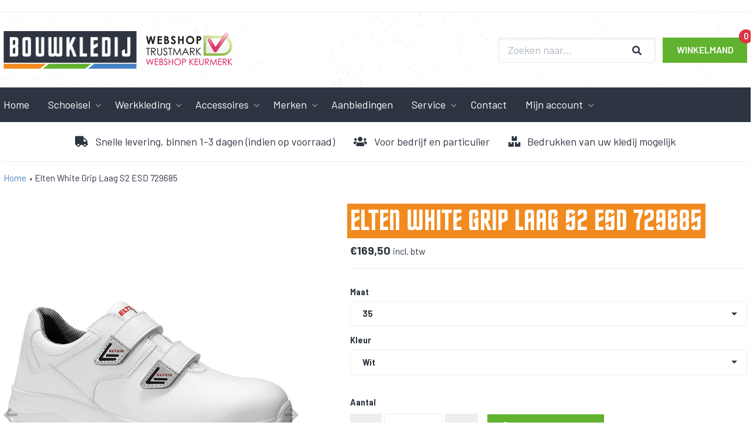

--- FILE ---
content_type: text/html; charset=utf-8
request_url: https://bouwkledij.nl/products/elten-white-grip-laag-s2-esd-729685
body_size: 15326
content:
<!DOCTYPE html>
<html lang='nl'>
  <head>
    <meta name="google-site-verification" content="5ssqghfKH_acr5WRymG7B5B6OvV-Y2AHjLJIbpuC_Nk" />
    <meta charset='utf-8'>
    <meta name='viewport' content='width=device-width,initial-scale=1'>
    <link rel='canonical' href='https://bouwkledij.nl/products/elten-white-grip-laag-s2-esd-729685'>
    <link rel='shortcut icon' href='' type='image/png'>
    <link rel="stylesheet" href="https://use.fontawesome.com/releases/v5.14.0/css/all.css" integrity="sha384-HzLeBuhoNPvSl5KYnjx0BT+WB0QEEqLprO+NBkkk5gbc67FTaL7XIGa2w1L0Xbgc" crossorigin="anonymous">

      <link href="//bouwkledij.nl/cdn/shop/t/2/assets/main.css?v=111603181540343972631600417009" rel="stylesheet" type="text/css" media="all" />
<link rel="shortcut icon" href="//bouwkledij.nl/cdn/shop/files/favicon_32x32.png?v=1614315360" type="image/png">
    <title>
      Elten White Grip Laag S2 ESD 729685
      
      
      
        &ndash; Bouwkledij
      
    </title>

    





  
  
  
  
  




<meta name="description" content="gehydrofobeerd microvezel, ademende binnenvoering van textiel, gepolsterde watertong, hele inlegzool SPORTIVE ESD grey, ESD beschermende softvlies-binnenzool, RUBBER/PU zool E-TRACK, stalen neus, ledervrij." />
<meta property="og:url" content="https://bouwkledij.nl/products/elten-white-grip-laag-s2-esd-729685">
<meta property="og:site_name" content="Bouwkledij">
<meta property="og:type" content="product">
<meta property="og:title" content="Elten White Grip Laag S2 ESD 729685">
<meta property="og:description" content="gehydrofobeerd microvezel, ademende binnenvoering van textiel, gepolsterde watertong, hele inlegzool SPORTIVE ESD grey, ESD beschermende softvlies-binnenzool, RUBBER/PU zool E-TRACK, stalen neus, ledervrij.">
<meta property="og:image" content="http://bouwkledij.nl/cdn/shop/products/0059536_0_Large_22c21d7d-5bba-412c-994b-e108cdb96f90_1024x.jpg?v=1604425717">
<meta property="og:image:secure_url" content="https://bouwkledij.nl/cdn/shop/products/0059536_0_Large_22c21d7d-5bba-412c-994b-e108cdb96f90_1024x.jpg?v=1604425717">
<meta property="og:price:amount" content="169,50">
<meta property="og:price:currency" content="EUR">

<meta name="twitter:title" content="Elten White Grip Laag S2 ESD 729685">
<meta name="twitter:description" content="gehydrofobeerd microvezel, ademende binnenvoering van textiel, gepolsterde watertong, hele inlegzool SPORTIVE ESD grey, ESD beschermende softvlies-binnenzool, RUBBER/PU zool E-TRACK, stalen neus, ledervrij.">
<meta name="twitter:card" content="summary_large_image">
<meta name="twitter:image" content="https://bouwkledij.nl/cdn/shop/products/0059536_0_Large_22c21d7d-5bba-412c-994b-e108cdb96f90_1024x.jpg?v=1604425717">
<meta name="twitter:image:width" content="480">
<meta name="twitter:image:height" content="480">


    

    <script>
      window.theme = {
        strings: {
          addToCart: "In winkelwagen",
          soldOut: "Uitverkocht",
          unavailable: "Niet beschikbaar"
        },
        moneyFormat: "€{{amount_with_comma_separator}}"
      }
    </script>

    <link href="//bouwkledij.nl/cdn/shop/t/2/assets/index.css?v=111473710636728497521602760724" rel="stylesheet" type="text/css" media="all" />

    <script>window.performance && window.performance.mark && window.performance.mark('shopify.content_for_header.start');</script><meta name="google-site-verification" content="5ssqghfKH_acr5WRymG7B5B6OvV-Y2AHjLJIbpuC_Nk">
<meta name="facebook-domain-verification" content="m308nnk4zf6t55glxkht8im8yccpzd">
<meta name="facebook-domain-verification" content="9e4g7kl5kt1ac0pj0bbwdz0d6x1tk3">
<meta id="shopify-digital-wallet" name="shopify-digital-wallet" content="/48260776094/digital_wallets/dialog">
<link rel="alternate" type="application/json+oembed" href="https://bouwkledij.nl/products/elten-white-grip-laag-s2-esd-729685.oembed">
<script async="async" src="/checkouts/internal/preloads.js?locale=nl-NL"></script>
<script id="shopify-features" type="application/json">{"accessToken":"32dfc16052a244c6e6cd28414d0f3e16","betas":["rich-media-storefront-analytics"],"domain":"bouwkledij.nl","predictiveSearch":true,"shopId":48260776094,"locale":"nl"}</script>
<script>var Shopify = Shopify || {};
Shopify.shop = "bouwkledij-testomgeving.myshopify.com";
Shopify.locale = "nl";
Shopify.currency = {"active":"EUR","rate":"1.0"};
Shopify.country = "NL";
Shopify.theme = {"name":"Shopify-thema","id":111787999390,"schema_name":"Slater","schema_version":"1.0.0","theme_store_id":null,"role":"main"};
Shopify.theme.handle = "null";
Shopify.theme.style = {"id":null,"handle":null};
Shopify.cdnHost = "bouwkledij.nl/cdn";
Shopify.routes = Shopify.routes || {};
Shopify.routes.root = "/";</script>
<script type="module">!function(o){(o.Shopify=o.Shopify||{}).modules=!0}(window);</script>
<script>!function(o){function n(){var o=[];function n(){o.push(Array.prototype.slice.apply(arguments))}return n.q=o,n}var t=o.Shopify=o.Shopify||{};t.loadFeatures=n(),t.autoloadFeatures=n()}(window);</script>
<script id="shop-js-analytics" type="application/json">{"pageType":"product"}</script>
<script defer="defer" async type="module" src="//bouwkledij.nl/cdn/shopifycloud/shop-js/modules/v2/client.init-shop-cart-sync_CwGft62q.nl.esm.js"></script>
<script defer="defer" async type="module" src="//bouwkledij.nl/cdn/shopifycloud/shop-js/modules/v2/chunk.common_BAeYDmFP.esm.js"></script>
<script defer="defer" async type="module" src="//bouwkledij.nl/cdn/shopifycloud/shop-js/modules/v2/chunk.modal_B9qqLDBC.esm.js"></script>
<script type="module">
  await import("//bouwkledij.nl/cdn/shopifycloud/shop-js/modules/v2/client.init-shop-cart-sync_CwGft62q.nl.esm.js");
await import("//bouwkledij.nl/cdn/shopifycloud/shop-js/modules/v2/chunk.common_BAeYDmFP.esm.js");
await import("//bouwkledij.nl/cdn/shopifycloud/shop-js/modules/v2/chunk.modal_B9qqLDBC.esm.js");

  window.Shopify.SignInWithShop?.initShopCartSync?.({"fedCMEnabled":true,"windoidEnabled":true});

</script>
<script id="__st">var __st={"a":48260776094,"offset":3600,"reqid":"fadd3d82-aa36-40a2-b36d-30e634e260ae-1769373824","pageurl":"bouwkledij.nl\/products\/elten-white-grip-laag-s2-esd-729685","u":"c3f7e6caeb95","p":"product","rtyp":"product","rid":5870247706782};</script>
<script>window.ShopifyPaypalV4VisibilityTracking = true;</script>
<script id="captcha-bootstrap">!function(){'use strict';const t='contact',e='account',n='new_comment',o=[[t,t],['blogs',n],['comments',n],[t,'customer']],c=[[e,'customer_login'],[e,'guest_login'],[e,'recover_customer_password'],[e,'create_customer']],r=t=>t.map((([t,e])=>`form[action*='/${t}']:not([data-nocaptcha='true']) input[name='form_type'][value='${e}']`)).join(','),a=t=>()=>t?[...document.querySelectorAll(t)].map((t=>t.form)):[];function s(){const t=[...o],e=r(t);return a(e)}const i='password',u='form_key',d=['recaptcha-v3-token','g-recaptcha-response','h-captcha-response',i],f=()=>{try{return window.sessionStorage}catch{return}},m='__shopify_v',_=t=>t.elements[u];function p(t,e,n=!1){try{const o=window.sessionStorage,c=JSON.parse(o.getItem(e)),{data:r}=function(t){const{data:e,action:n}=t;return t[m]||n?{data:e,action:n}:{data:t,action:n}}(c);for(const[e,n]of Object.entries(r))t.elements[e]&&(t.elements[e].value=n);n&&o.removeItem(e)}catch(o){console.error('form repopulation failed',{error:o})}}const l='form_type',E='cptcha';function T(t){t.dataset[E]=!0}const w=window,h=w.document,L='Shopify',v='ce_forms',y='captcha';let A=!1;((t,e)=>{const n=(g='f06e6c50-85a8-45c8-87d0-21a2b65856fe',I='https://cdn.shopify.com/shopifycloud/storefront-forms-hcaptcha/ce_storefront_forms_captcha_hcaptcha.v1.5.2.iife.js',D={infoText:'Beschermd door hCaptcha',privacyText:'Privacy',termsText:'Voorwaarden'},(t,e,n)=>{const o=w[L][v],c=o.bindForm;if(c)return c(t,g,e,D).then(n);var r;o.q.push([[t,g,e,D],n]),r=I,A||(h.body.append(Object.assign(h.createElement('script'),{id:'captcha-provider',async:!0,src:r})),A=!0)});var g,I,D;w[L]=w[L]||{},w[L][v]=w[L][v]||{},w[L][v].q=[],w[L][y]=w[L][y]||{},w[L][y].protect=function(t,e){n(t,void 0,e),T(t)},Object.freeze(w[L][y]),function(t,e,n,w,h,L){const[v,y,A,g]=function(t,e,n){const i=e?o:[],u=t?c:[],d=[...i,...u],f=r(d),m=r(i),_=r(d.filter((([t,e])=>n.includes(e))));return[a(f),a(m),a(_),s()]}(w,h,L),I=t=>{const e=t.target;return e instanceof HTMLFormElement?e:e&&e.form},D=t=>v().includes(t);t.addEventListener('submit',(t=>{const e=I(t);if(!e)return;const n=D(e)&&!e.dataset.hcaptchaBound&&!e.dataset.recaptchaBound,o=_(e),c=g().includes(e)&&(!o||!o.value);(n||c)&&t.preventDefault(),c&&!n&&(function(t){try{if(!f())return;!function(t){const e=f();if(!e)return;const n=_(t);if(!n)return;const o=n.value;o&&e.removeItem(o)}(t);const e=Array.from(Array(32),(()=>Math.random().toString(36)[2])).join('');!function(t,e){_(t)||t.append(Object.assign(document.createElement('input'),{type:'hidden',name:u})),t.elements[u].value=e}(t,e),function(t,e){const n=f();if(!n)return;const o=[...t.querySelectorAll(`input[type='${i}']`)].map((({name:t})=>t)),c=[...d,...o],r={};for(const[a,s]of new FormData(t).entries())c.includes(a)||(r[a]=s);n.setItem(e,JSON.stringify({[m]:1,action:t.action,data:r}))}(t,e)}catch(e){console.error('failed to persist form',e)}}(e),e.submit())}));const S=(t,e)=>{t&&!t.dataset[E]&&(n(t,e.some((e=>e===t))),T(t))};for(const o of['focusin','change'])t.addEventListener(o,(t=>{const e=I(t);D(e)&&S(e,y())}));const B=e.get('form_key'),M=e.get(l),P=B&&M;t.addEventListener('DOMContentLoaded',(()=>{const t=y();if(P)for(const e of t)e.elements[l].value===M&&p(e,B);[...new Set([...A(),...v().filter((t=>'true'===t.dataset.shopifyCaptcha))])].forEach((e=>S(e,t)))}))}(h,new URLSearchParams(w.location.search),n,t,e,['guest_login'])})(!0,!0)}();</script>
<script integrity="sha256-4kQ18oKyAcykRKYeNunJcIwy7WH5gtpwJnB7kiuLZ1E=" data-source-attribution="shopify.loadfeatures" defer="defer" src="//bouwkledij.nl/cdn/shopifycloud/storefront/assets/storefront/load_feature-a0a9edcb.js" crossorigin="anonymous"></script>
<script data-source-attribution="shopify.dynamic_checkout.dynamic.init">var Shopify=Shopify||{};Shopify.PaymentButton=Shopify.PaymentButton||{isStorefrontPortableWallets:!0,init:function(){window.Shopify.PaymentButton.init=function(){};var t=document.createElement("script");t.src="https://bouwkledij.nl/cdn/shopifycloud/portable-wallets/latest/portable-wallets.nl.js",t.type="module",document.head.appendChild(t)}};
</script>
<script data-source-attribution="shopify.dynamic_checkout.buyer_consent">
  function portableWalletsHideBuyerConsent(e){var t=document.getElementById("shopify-buyer-consent"),n=document.getElementById("shopify-subscription-policy-button");t&&n&&(t.classList.add("hidden"),t.setAttribute("aria-hidden","true"),n.removeEventListener("click",e))}function portableWalletsShowBuyerConsent(e){var t=document.getElementById("shopify-buyer-consent"),n=document.getElementById("shopify-subscription-policy-button");t&&n&&(t.classList.remove("hidden"),t.removeAttribute("aria-hidden"),n.addEventListener("click",e))}window.Shopify?.PaymentButton&&(window.Shopify.PaymentButton.hideBuyerConsent=portableWalletsHideBuyerConsent,window.Shopify.PaymentButton.showBuyerConsent=portableWalletsShowBuyerConsent);
</script>
<script data-source-attribution="shopify.dynamic_checkout.cart.bootstrap">document.addEventListener("DOMContentLoaded",(function(){function t(){return document.querySelector("shopify-accelerated-checkout-cart, shopify-accelerated-checkout")}if(t())Shopify.PaymentButton.init();else{new MutationObserver((function(e,n){t()&&(Shopify.PaymentButton.init(),n.disconnect())})).observe(document.body,{childList:!0,subtree:!0})}}));
</script>
<script id='scb4127' type='text/javascript' async='' src='https://bouwkledij.nl/cdn/shopifycloud/privacy-banner/storefront-banner.js'></script>
<script>window.performance && window.performance.mark && window.performance.mark('shopify.content_for_header.end');</script>
  <link href="https://monorail-edge.shopifysvc.com" rel="dns-prefetch">
<script>(function(){if ("sendBeacon" in navigator && "performance" in window) {try {var session_token_from_headers = performance.getEntriesByType('navigation')[0].serverTiming.find(x => x.name == '_s').description;} catch {var session_token_from_headers = undefined;}var session_cookie_matches = document.cookie.match(/_shopify_s=([^;]*)/);var session_token_from_cookie = session_cookie_matches && session_cookie_matches.length === 2 ? session_cookie_matches[1] : "";var session_token = session_token_from_headers || session_token_from_cookie || "";function handle_abandonment_event(e) {var entries = performance.getEntries().filter(function(entry) {return /monorail-edge.shopifysvc.com/.test(entry.name);});if (!window.abandonment_tracked && entries.length === 0) {window.abandonment_tracked = true;var currentMs = Date.now();var navigation_start = performance.timing.navigationStart;var payload = {shop_id: 48260776094,url: window.location.href,navigation_start,duration: currentMs - navigation_start,session_token,page_type: "product"};window.navigator.sendBeacon("https://monorail-edge.shopifysvc.com/v1/produce", JSON.stringify({schema_id: "online_store_buyer_site_abandonment/1.1",payload: payload,metadata: {event_created_at_ms: currentMs,event_sent_at_ms: currentMs}}));}}window.addEventListener('pagehide', handle_abandonment_event);}}());</script>
<script id="web-pixels-manager-setup">(function e(e,d,r,n,o){if(void 0===o&&(o={}),!Boolean(null===(a=null===(i=window.Shopify)||void 0===i?void 0:i.analytics)||void 0===a?void 0:a.replayQueue)){var i,a;window.Shopify=window.Shopify||{};var t=window.Shopify;t.analytics=t.analytics||{};var s=t.analytics;s.replayQueue=[],s.publish=function(e,d,r){return s.replayQueue.push([e,d,r]),!0};try{self.performance.mark("wpm:start")}catch(e){}var l=function(){var e={modern:/Edge?\/(1{2}[4-9]|1[2-9]\d|[2-9]\d{2}|\d{4,})\.\d+(\.\d+|)|Firefox\/(1{2}[4-9]|1[2-9]\d|[2-9]\d{2}|\d{4,})\.\d+(\.\d+|)|Chrom(ium|e)\/(9{2}|\d{3,})\.\d+(\.\d+|)|(Maci|X1{2}).+ Version\/(15\.\d+|(1[6-9]|[2-9]\d|\d{3,})\.\d+)([,.]\d+|)( \(\w+\)|)( Mobile\/\w+|) Safari\/|Chrome.+OPR\/(9{2}|\d{3,})\.\d+\.\d+|(CPU[ +]OS|iPhone[ +]OS|CPU[ +]iPhone|CPU IPhone OS|CPU iPad OS)[ +]+(15[._]\d+|(1[6-9]|[2-9]\d|\d{3,})[._]\d+)([._]\d+|)|Android:?[ /-](13[3-9]|1[4-9]\d|[2-9]\d{2}|\d{4,})(\.\d+|)(\.\d+|)|Android.+Firefox\/(13[5-9]|1[4-9]\d|[2-9]\d{2}|\d{4,})\.\d+(\.\d+|)|Android.+Chrom(ium|e)\/(13[3-9]|1[4-9]\d|[2-9]\d{2}|\d{4,})\.\d+(\.\d+|)|SamsungBrowser\/([2-9]\d|\d{3,})\.\d+/,legacy:/Edge?\/(1[6-9]|[2-9]\d|\d{3,})\.\d+(\.\d+|)|Firefox\/(5[4-9]|[6-9]\d|\d{3,})\.\d+(\.\d+|)|Chrom(ium|e)\/(5[1-9]|[6-9]\d|\d{3,})\.\d+(\.\d+|)([\d.]+$|.*Safari\/(?![\d.]+ Edge\/[\d.]+$))|(Maci|X1{2}).+ Version\/(10\.\d+|(1[1-9]|[2-9]\d|\d{3,})\.\d+)([,.]\d+|)( \(\w+\)|)( Mobile\/\w+|) Safari\/|Chrome.+OPR\/(3[89]|[4-9]\d|\d{3,})\.\d+\.\d+|(CPU[ +]OS|iPhone[ +]OS|CPU[ +]iPhone|CPU IPhone OS|CPU iPad OS)[ +]+(10[._]\d+|(1[1-9]|[2-9]\d|\d{3,})[._]\d+)([._]\d+|)|Android:?[ /-](13[3-9]|1[4-9]\d|[2-9]\d{2}|\d{4,})(\.\d+|)(\.\d+|)|Mobile Safari.+OPR\/([89]\d|\d{3,})\.\d+\.\d+|Android.+Firefox\/(13[5-9]|1[4-9]\d|[2-9]\d{2}|\d{4,})\.\d+(\.\d+|)|Android.+Chrom(ium|e)\/(13[3-9]|1[4-9]\d|[2-9]\d{2}|\d{4,})\.\d+(\.\d+|)|Android.+(UC? ?Browser|UCWEB|U3)[ /]?(15\.([5-9]|\d{2,})|(1[6-9]|[2-9]\d|\d{3,})\.\d+)\.\d+|SamsungBrowser\/(5\.\d+|([6-9]|\d{2,})\.\d+)|Android.+MQ{2}Browser\/(14(\.(9|\d{2,})|)|(1[5-9]|[2-9]\d|\d{3,})(\.\d+|))(\.\d+|)|K[Aa][Ii]OS\/(3\.\d+|([4-9]|\d{2,})\.\d+)(\.\d+|)/},d=e.modern,r=e.legacy,n=navigator.userAgent;return n.match(d)?"modern":n.match(r)?"legacy":"unknown"}(),u="modern"===l?"modern":"legacy",c=(null!=n?n:{modern:"",legacy:""})[u],f=function(e){return[e.baseUrl,"/wpm","/b",e.hashVersion,"modern"===e.buildTarget?"m":"l",".js"].join("")}({baseUrl:d,hashVersion:r,buildTarget:u}),m=function(e){var d=e.version,r=e.bundleTarget,n=e.surface,o=e.pageUrl,i=e.monorailEndpoint;return{emit:function(e){var a=e.status,t=e.errorMsg,s=(new Date).getTime(),l=JSON.stringify({metadata:{event_sent_at_ms:s},events:[{schema_id:"web_pixels_manager_load/3.1",payload:{version:d,bundle_target:r,page_url:o,status:a,surface:n,error_msg:t},metadata:{event_created_at_ms:s}}]});if(!i)return console&&console.warn&&console.warn("[Web Pixels Manager] No Monorail endpoint provided, skipping logging."),!1;try{return self.navigator.sendBeacon.bind(self.navigator)(i,l)}catch(e){}var u=new XMLHttpRequest;try{return u.open("POST",i,!0),u.setRequestHeader("Content-Type","text/plain"),u.send(l),!0}catch(e){return console&&console.warn&&console.warn("[Web Pixels Manager] Got an unhandled error while logging to Monorail."),!1}}}}({version:r,bundleTarget:l,surface:e.surface,pageUrl:self.location.href,monorailEndpoint:e.monorailEndpoint});try{o.browserTarget=l,function(e){var d=e.src,r=e.async,n=void 0===r||r,o=e.onload,i=e.onerror,a=e.sri,t=e.scriptDataAttributes,s=void 0===t?{}:t,l=document.createElement("script"),u=document.querySelector("head"),c=document.querySelector("body");if(l.async=n,l.src=d,a&&(l.integrity=a,l.crossOrigin="anonymous"),s)for(var f in s)if(Object.prototype.hasOwnProperty.call(s,f))try{l.dataset[f]=s[f]}catch(e){}if(o&&l.addEventListener("load",o),i&&l.addEventListener("error",i),u)u.appendChild(l);else{if(!c)throw new Error("Did not find a head or body element to append the script");c.appendChild(l)}}({src:f,async:!0,onload:function(){if(!function(){var e,d;return Boolean(null===(d=null===(e=window.Shopify)||void 0===e?void 0:e.analytics)||void 0===d?void 0:d.initialized)}()){var d=window.webPixelsManager.init(e)||void 0;if(d){var r=window.Shopify.analytics;r.replayQueue.forEach((function(e){var r=e[0],n=e[1],o=e[2];d.publishCustomEvent(r,n,o)})),r.replayQueue=[],r.publish=d.publishCustomEvent,r.visitor=d.visitor,r.initialized=!0}}},onerror:function(){return m.emit({status:"failed",errorMsg:"".concat(f," has failed to load")})},sri:function(e){var d=/^sha384-[A-Za-z0-9+/=]+$/;return"string"==typeof e&&d.test(e)}(c)?c:"",scriptDataAttributes:o}),m.emit({status:"loading"})}catch(e){m.emit({status:"failed",errorMsg:(null==e?void 0:e.message)||"Unknown error"})}}})({shopId: 48260776094,storefrontBaseUrl: "https://bouwkledij.nl",extensionsBaseUrl: "https://extensions.shopifycdn.com/cdn/shopifycloud/web-pixels-manager",monorailEndpoint: "https://monorail-edge.shopifysvc.com/unstable/produce_batch",surface: "storefront-renderer",enabledBetaFlags: ["2dca8a86"],webPixelsConfigList: [{"id":"1052770642","configuration":"{\"config\":\"{\\\"pixel_id\\\":\\\"AW-363892000\\\",\\\"target_country\\\":\\\"NL\\\",\\\"gtag_events\\\":[{\\\"type\\\":\\\"search\\\",\\\"action_label\\\":\\\"AW-363892000\\\/WoHZCMKy9eQCEKCawq0B\\\"},{\\\"type\\\":\\\"begin_checkout\\\",\\\"action_label\\\":\\\"AW-363892000\\\/9he1CL-y9eQCEKCawq0B\\\"},{\\\"type\\\":\\\"view_item\\\",\\\"action_label\\\":[\\\"AW-363892000\\\/lfh7CLmy9eQCEKCawq0B\\\",\\\"MC-1502TTFCNT\\\"]},{\\\"type\\\":\\\"purchase\\\",\\\"action_label\\\":[\\\"AW-363892000\\\/ULZmCLay9eQCEKCawq0B\\\",\\\"MC-1502TTFCNT\\\"]},{\\\"type\\\":\\\"page_view\\\",\\\"action_label\\\":[\\\"AW-363892000\\\/wTBGCLOy9eQCEKCawq0B\\\",\\\"MC-1502TTFCNT\\\"]},{\\\"type\\\":\\\"add_payment_info\\\",\\\"action_label\\\":\\\"AW-363892000\\\/yiHwCMWy9eQCEKCawq0B\\\"},{\\\"type\\\":\\\"add_to_cart\\\",\\\"action_label\\\":\\\"AW-363892000\\\/RRt5CLyy9eQCEKCawq0B\\\"}],\\\"enable_monitoring_mode\\\":false}\"}","eventPayloadVersion":"v1","runtimeContext":"OPEN","scriptVersion":"b2a88bafab3e21179ed38636efcd8a93","type":"APP","apiClientId":1780363,"privacyPurposes":[],"dataSharingAdjustments":{"protectedCustomerApprovalScopes":["read_customer_address","read_customer_email","read_customer_name","read_customer_personal_data","read_customer_phone"]}},{"id":"369885522","configuration":"{\"pixel_id\":\"1018710955708408\",\"pixel_type\":\"facebook_pixel\",\"metaapp_system_user_token\":\"-\"}","eventPayloadVersion":"v1","runtimeContext":"OPEN","scriptVersion":"ca16bc87fe92b6042fbaa3acc2fbdaa6","type":"APP","apiClientId":2329312,"privacyPurposes":["ANALYTICS","MARKETING","SALE_OF_DATA"],"dataSharingAdjustments":{"protectedCustomerApprovalScopes":["read_customer_address","read_customer_email","read_customer_name","read_customer_personal_data","read_customer_phone"]}},{"id":"175767890","eventPayloadVersion":"v1","runtimeContext":"LAX","scriptVersion":"1","type":"CUSTOM","privacyPurposes":["ANALYTICS"],"name":"Google Analytics tag (migrated)"},{"id":"shopify-app-pixel","configuration":"{}","eventPayloadVersion":"v1","runtimeContext":"STRICT","scriptVersion":"0450","apiClientId":"shopify-pixel","type":"APP","privacyPurposes":["ANALYTICS","MARKETING"]},{"id":"shopify-custom-pixel","eventPayloadVersion":"v1","runtimeContext":"LAX","scriptVersion":"0450","apiClientId":"shopify-pixel","type":"CUSTOM","privacyPurposes":["ANALYTICS","MARKETING"]}],isMerchantRequest: false,initData: {"shop":{"name":"Bouwkledij","paymentSettings":{"currencyCode":"EUR"},"myshopifyDomain":"bouwkledij-testomgeving.myshopify.com","countryCode":"NL","storefrontUrl":"https:\/\/bouwkledij.nl"},"customer":null,"cart":null,"checkout":null,"productVariants":[{"price":{"amount":169.5,"currencyCode":"EUR"},"product":{"title":"Elten White Grip Laag S2 ESD 729685","vendor":"Elten","id":"5870247706782","untranslatedTitle":"Elten White Grip Laag S2 ESD 729685","url":"\/products\/elten-white-grip-laag-s2-esd-729685","type":""},"id":"36805475664030","image":{"src":"\/\/bouwkledij.nl\/cdn\/shop\/products\/0059536_0_Large_22c21d7d-5bba-412c-994b-e108cdb96f90.jpg?v=1604425717"},"sku":"00.160.189.35","title":"35 \/ Wit","untranslatedTitle":"35 \/ Wit"},{"price":{"amount":169.5,"currencyCode":"EUR"},"product":{"title":"Elten White Grip Laag S2 ESD 729685","vendor":"Elten","id":"5870247706782","untranslatedTitle":"Elten White Grip Laag S2 ESD 729685","url":"\/products\/elten-white-grip-laag-s2-esd-729685","type":""},"id":"36805475696798","image":{"src":"\/\/bouwkledij.nl\/cdn\/shop\/products\/0059536_0_Large_22c21d7d-5bba-412c-994b-e108cdb96f90.jpg?v=1604425717"},"sku":"00.160.189.36","title":"36 \/ Wit","untranslatedTitle":"36 \/ Wit"},{"price":{"amount":169.5,"currencyCode":"EUR"},"product":{"title":"Elten White Grip Laag S2 ESD 729685","vendor":"Elten","id":"5870247706782","untranslatedTitle":"Elten White Grip Laag S2 ESD 729685","url":"\/products\/elten-white-grip-laag-s2-esd-729685","type":""},"id":"36805475729566","image":{"src":"\/\/bouwkledij.nl\/cdn\/shop\/products\/0059536_0_Large_22c21d7d-5bba-412c-994b-e108cdb96f90.jpg?v=1604425717"},"sku":"00.160.189.37","title":"37 \/ Wit","untranslatedTitle":"37 \/ Wit"},{"price":{"amount":169.5,"currencyCode":"EUR"},"product":{"title":"Elten White Grip Laag S2 ESD 729685","vendor":"Elten","id":"5870247706782","untranslatedTitle":"Elten White Grip Laag S2 ESD 729685","url":"\/products\/elten-white-grip-laag-s2-esd-729685","type":""},"id":"36805475795102","image":{"src":"\/\/bouwkledij.nl\/cdn\/shop\/products\/0059536_0_Large_22c21d7d-5bba-412c-994b-e108cdb96f90.jpg?v=1604425717"},"sku":"00.160.189.38","title":"38 \/ Wit","untranslatedTitle":"38 \/ Wit"},{"price":{"amount":169.5,"currencyCode":"EUR"},"product":{"title":"Elten White Grip Laag S2 ESD 729685","vendor":"Elten","id":"5870247706782","untranslatedTitle":"Elten White Grip Laag S2 ESD 729685","url":"\/products\/elten-white-grip-laag-s2-esd-729685","type":""},"id":"36805475893406","image":{"src":"\/\/bouwkledij.nl\/cdn\/shop\/products\/0059536_0_Large_22c21d7d-5bba-412c-994b-e108cdb96f90.jpg?v=1604425717"},"sku":"00.160.189.39","title":"39 \/ Wit","untranslatedTitle":"39 \/ Wit"},{"price":{"amount":169.5,"currencyCode":"EUR"},"product":{"title":"Elten White Grip Laag S2 ESD 729685","vendor":"Elten","id":"5870247706782","untranslatedTitle":"Elten White Grip Laag S2 ESD 729685","url":"\/products\/elten-white-grip-laag-s2-esd-729685","type":""},"id":"36805475991710","image":{"src":"\/\/bouwkledij.nl\/cdn\/shop\/products\/0059536_0_Large_22c21d7d-5bba-412c-994b-e108cdb96f90.jpg?v=1604425717"},"sku":"00.160.189.40","title":"40 \/ Wit","untranslatedTitle":"40 \/ Wit"},{"price":{"amount":169.5,"currencyCode":"EUR"},"product":{"title":"Elten White Grip Laag S2 ESD 729685","vendor":"Elten","id":"5870247706782","untranslatedTitle":"Elten White Grip Laag S2 ESD 729685","url":"\/products\/elten-white-grip-laag-s2-esd-729685","type":""},"id":"36805476090014","image":{"src":"\/\/bouwkledij.nl\/cdn\/shop\/products\/0059536_0_Large_22c21d7d-5bba-412c-994b-e108cdb96f90.jpg?v=1604425717"},"sku":"00.160.189.41","title":"41 \/ Wit","untranslatedTitle":"41 \/ Wit"},{"price":{"amount":169.5,"currencyCode":"EUR"},"product":{"title":"Elten White Grip Laag S2 ESD 729685","vendor":"Elten","id":"5870247706782","untranslatedTitle":"Elten White Grip Laag S2 ESD 729685","url":"\/products\/elten-white-grip-laag-s2-esd-729685","type":""},"id":"36805476188318","image":{"src":"\/\/bouwkledij.nl\/cdn\/shop\/products\/0059536_0_Large_22c21d7d-5bba-412c-994b-e108cdb96f90.jpg?v=1604425717"},"sku":"00.160.189.42","title":"42 \/ Wit","untranslatedTitle":"42 \/ Wit"},{"price":{"amount":169.5,"currencyCode":"EUR"},"product":{"title":"Elten White Grip Laag S2 ESD 729685","vendor":"Elten","id":"5870247706782","untranslatedTitle":"Elten White Grip Laag S2 ESD 729685","url":"\/products\/elten-white-grip-laag-s2-esd-729685","type":""},"id":"36805476221086","image":{"src":"\/\/bouwkledij.nl\/cdn\/shop\/products\/0059536_0_Large_22c21d7d-5bba-412c-994b-e108cdb96f90.jpg?v=1604425717"},"sku":"00.160.189.43","title":"43 \/ Wit","untranslatedTitle":"43 \/ Wit"},{"price":{"amount":169.5,"currencyCode":"EUR"},"product":{"title":"Elten White Grip Laag S2 ESD 729685","vendor":"Elten","id":"5870247706782","untranslatedTitle":"Elten White Grip Laag S2 ESD 729685","url":"\/products\/elten-white-grip-laag-s2-esd-729685","type":""},"id":"36805476253854","image":{"src":"\/\/bouwkledij.nl\/cdn\/shop\/products\/0059536_0_Large_22c21d7d-5bba-412c-994b-e108cdb96f90.jpg?v=1604425717"},"sku":"00.160.189.44","title":"44 \/ Wit","untranslatedTitle":"44 \/ Wit"},{"price":{"amount":169.5,"currencyCode":"EUR"},"product":{"title":"Elten White Grip Laag S2 ESD 729685","vendor":"Elten","id":"5870247706782","untranslatedTitle":"Elten White Grip Laag S2 ESD 729685","url":"\/products\/elten-white-grip-laag-s2-esd-729685","type":""},"id":"36805476286622","image":{"src":"\/\/bouwkledij.nl\/cdn\/shop\/products\/0059536_0_Large_22c21d7d-5bba-412c-994b-e108cdb96f90.jpg?v=1604425717"},"sku":"00.160.189.45","title":"45 \/ Wit","untranslatedTitle":"45 \/ Wit"},{"price":{"amount":169.5,"currencyCode":"EUR"},"product":{"title":"Elten White Grip Laag S2 ESD 729685","vendor":"Elten","id":"5870247706782","untranslatedTitle":"Elten White Grip Laag S2 ESD 729685","url":"\/products\/elten-white-grip-laag-s2-esd-729685","type":""},"id":"36805476319390","image":{"src":"\/\/bouwkledij.nl\/cdn\/shop\/products\/0059536_0_Large_22c21d7d-5bba-412c-994b-e108cdb96f90.jpg?v=1604425717"},"sku":"00.160.189.46","title":"46 \/ Wit","untranslatedTitle":"46 \/ Wit"},{"price":{"amount":169.5,"currencyCode":"EUR"},"product":{"title":"Elten White Grip Laag S2 ESD 729685","vendor":"Elten","id":"5870247706782","untranslatedTitle":"Elten White Grip Laag S2 ESD 729685","url":"\/products\/elten-white-grip-laag-s2-esd-729685","type":""},"id":"36805476352158","image":{"src":"\/\/bouwkledij.nl\/cdn\/shop\/products\/0059536_0_Large_22c21d7d-5bba-412c-994b-e108cdb96f90.jpg?v=1604425717"},"sku":"00.160.189.47","title":"47 \/ Wit","untranslatedTitle":"47 \/ Wit"},{"price":{"amount":169.5,"currencyCode":"EUR"},"product":{"title":"Elten White Grip Laag S2 ESD 729685","vendor":"Elten","id":"5870247706782","untranslatedTitle":"Elten White Grip Laag S2 ESD 729685","url":"\/products\/elten-white-grip-laag-s2-esd-729685","type":""},"id":"36805476384926","image":{"src":"\/\/bouwkledij.nl\/cdn\/shop\/products\/0059536_0_Large_22c21d7d-5bba-412c-994b-e108cdb96f90.jpg?v=1604425717"},"sku":"00.160.189.48","title":"48 \/ Wit","untranslatedTitle":"48 \/ Wit"}],"purchasingCompany":null},},"https://bouwkledij.nl/cdn","fcfee988w5aeb613cpc8e4bc33m6693e112",{"modern":"","legacy":""},{"shopId":"48260776094","storefrontBaseUrl":"https:\/\/bouwkledij.nl","extensionBaseUrl":"https:\/\/extensions.shopifycdn.com\/cdn\/shopifycloud\/web-pixels-manager","surface":"storefront-renderer","enabledBetaFlags":"[\"2dca8a86\"]","isMerchantRequest":"false","hashVersion":"fcfee988w5aeb613cpc8e4bc33m6693e112","publish":"custom","events":"[[\"page_viewed\",{}],[\"product_viewed\",{\"productVariant\":{\"price\":{\"amount\":169.5,\"currencyCode\":\"EUR\"},\"product\":{\"title\":\"Elten White Grip Laag S2 ESD 729685\",\"vendor\":\"Elten\",\"id\":\"5870247706782\",\"untranslatedTitle\":\"Elten White Grip Laag S2 ESD 729685\",\"url\":\"\/products\/elten-white-grip-laag-s2-esd-729685\",\"type\":\"\"},\"id\":\"36805475664030\",\"image\":{\"src\":\"\/\/bouwkledij.nl\/cdn\/shop\/products\/0059536_0_Large_22c21d7d-5bba-412c-994b-e108cdb96f90.jpg?v=1604425717\"},\"sku\":\"00.160.189.35\",\"title\":\"35 \/ Wit\",\"untranslatedTitle\":\"35 \/ Wit\"}}]]"});</script><script>
  window.ShopifyAnalytics = window.ShopifyAnalytics || {};
  window.ShopifyAnalytics.meta = window.ShopifyAnalytics.meta || {};
  window.ShopifyAnalytics.meta.currency = 'EUR';
  var meta = {"product":{"id":5870247706782,"gid":"gid:\/\/shopify\/Product\/5870247706782","vendor":"Elten","type":"","handle":"elten-white-grip-laag-s2-esd-729685","variants":[{"id":36805475664030,"price":16950,"name":"Elten White Grip Laag S2 ESD 729685 - 35 \/ Wit","public_title":"35 \/ Wit","sku":"00.160.189.35"},{"id":36805475696798,"price":16950,"name":"Elten White Grip Laag S2 ESD 729685 - 36 \/ Wit","public_title":"36 \/ Wit","sku":"00.160.189.36"},{"id":36805475729566,"price":16950,"name":"Elten White Grip Laag S2 ESD 729685 - 37 \/ Wit","public_title":"37 \/ Wit","sku":"00.160.189.37"},{"id":36805475795102,"price":16950,"name":"Elten White Grip Laag S2 ESD 729685 - 38 \/ Wit","public_title":"38 \/ Wit","sku":"00.160.189.38"},{"id":36805475893406,"price":16950,"name":"Elten White Grip Laag S2 ESD 729685 - 39 \/ Wit","public_title":"39 \/ Wit","sku":"00.160.189.39"},{"id":36805475991710,"price":16950,"name":"Elten White Grip Laag S2 ESD 729685 - 40 \/ Wit","public_title":"40 \/ Wit","sku":"00.160.189.40"},{"id":36805476090014,"price":16950,"name":"Elten White Grip Laag S2 ESD 729685 - 41 \/ Wit","public_title":"41 \/ Wit","sku":"00.160.189.41"},{"id":36805476188318,"price":16950,"name":"Elten White Grip Laag S2 ESD 729685 - 42 \/ Wit","public_title":"42 \/ Wit","sku":"00.160.189.42"},{"id":36805476221086,"price":16950,"name":"Elten White Grip Laag S2 ESD 729685 - 43 \/ Wit","public_title":"43 \/ Wit","sku":"00.160.189.43"},{"id":36805476253854,"price":16950,"name":"Elten White Grip Laag S2 ESD 729685 - 44 \/ Wit","public_title":"44 \/ Wit","sku":"00.160.189.44"},{"id":36805476286622,"price":16950,"name":"Elten White Grip Laag S2 ESD 729685 - 45 \/ Wit","public_title":"45 \/ Wit","sku":"00.160.189.45"},{"id":36805476319390,"price":16950,"name":"Elten White Grip Laag S2 ESD 729685 - 46 \/ Wit","public_title":"46 \/ Wit","sku":"00.160.189.46"},{"id":36805476352158,"price":16950,"name":"Elten White Grip Laag S2 ESD 729685 - 47 \/ Wit","public_title":"47 \/ Wit","sku":"00.160.189.47"},{"id":36805476384926,"price":16950,"name":"Elten White Grip Laag S2 ESD 729685 - 48 \/ Wit","public_title":"48 \/ Wit","sku":"00.160.189.48"}],"remote":false},"page":{"pageType":"product","resourceType":"product","resourceId":5870247706782,"requestId":"fadd3d82-aa36-40a2-b36d-30e634e260ae-1769373824"}};
  for (var attr in meta) {
    window.ShopifyAnalytics.meta[attr] = meta[attr];
  }
</script>
<script class="analytics">
  (function () {
    var customDocumentWrite = function(content) {
      var jquery = null;

      if (window.jQuery) {
        jquery = window.jQuery;
      } else if (window.Checkout && window.Checkout.$) {
        jquery = window.Checkout.$;
      }

      if (jquery) {
        jquery('body').append(content);
      }
    };

    var hasLoggedConversion = function(token) {
      if (token) {
        return document.cookie.indexOf('loggedConversion=' + token) !== -1;
      }
      return false;
    }

    var setCookieIfConversion = function(token) {
      if (token) {
        var twoMonthsFromNow = new Date(Date.now());
        twoMonthsFromNow.setMonth(twoMonthsFromNow.getMonth() + 2);

        document.cookie = 'loggedConversion=' + token + '; expires=' + twoMonthsFromNow;
      }
    }

    var trekkie = window.ShopifyAnalytics.lib = window.trekkie = window.trekkie || [];
    if (trekkie.integrations) {
      return;
    }
    trekkie.methods = [
      'identify',
      'page',
      'ready',
      'track',
      'trackForm',
      'trackLink'
    ];
    trekkie.factory = function(method) {
      return function() {
        var args = Array.prototype.slice.call(arguments);
        args.unshift(method);
        trekkie.push(args);
        return trekkie;
      };
    };
    for (var i = 0; i < trekkie.methods.length; i++) {
      var key = trekkie.methods[i];
      trekkie[key] = trekkie.factory(key);
    }
    trekkie.load = function(config) {
      trekkie.config = config || {};
      trekkie.config.initialDocumentCookie = document.cookie;
      var first = document.getElementsByTagName('script')[0];
      var script = document.createElement('script');
      script.type = 'text/javascript';
      script.onerror = function(e) {
        var scriptFallback = document.createElement('script');
        scriptFallback.type = 'text/javascript';
        scriptFallback.onerror = function(error) {
                var Monorail = {
      produce: function produce(monorailDomain, schemaId, payload) {
        var currentMs = new Date().getTime();
        var event = {
          schema_id: schemaId,
          payload: payload,
          metadata: {
            event_created_at_ms: currentMs,
            event_sent_at_ms: currentMs
          }
        };
        return Monorail.sendRequest("https://" + monorailDomain + "/v1/produce", JSON.stringify(event));
      },
      sendRequest: function sendRequest(endpointUrl, payload) {
        // Try the sendBeacon API
        if (window && window.navigator && typeof window.navigator.sendBeacon === 'function' && typeof window.Blob === 'function' && !Monorail.isIos12()) {
          var blobData = new window.Blob([payload], {
            type: 'text/plain'
          });

          if (window.navigator.sendBeacon(endpointUrl, blobData)) {
            return true;
          } // sendBeacon was not successful

        } // XHR beacon

        var xhr = new XMLHttpRequest();

        try {
          xhr.open('POST', endpointUrl);
          xhr.setRequestHeader('Content-Type', 'text/plain');
          xhr.send(payload);
        } catch (e) {
          console.log(e);
        }

        return false;
      },
      isIos12: function isIos12() {
        return window.navigator.userAgent.lastIndexOf('iPhone; CPU iPhone OS 12_') !== -1 || window.navigator.userAgent.lastIndexOf('iPad; CPU OS 12_') !== -1;
      }
    };
    Monorail.produce('monorail-edge.shopifysvc.com',
      'trekkie_storefront_load_errors/1.1',
      {shop_id: 48260776094,
      theme_id: 111787999390,
      app_name: "storefront",
      context_url: window.location.href,
      source_url: "//bouwkledij.nl/cdn/s/trekkie.storefront.8d95595f799fbf7e1d32231b9a28fd43b70c67d3.min.js"});

        };
        scriptFallback.async = true;
        scriptFallback.src = '//bouwkledij.nl/cdn/s/trekkie.storefront.8d95595f799fbf7e1d32231b9a28fd43b70c67d3.min.js';
        first.parentNode.insertBefore(scriptFallback, first);
      };
      script.async = true;
      script.src = '//bouwkledij.nl/cdn/s/trekkie.storefront.8d95595f799fbf7e1d32231b9a28fd43b70c67d3.min.js';
      first.parentNode.insertBefore(script, first);
    };
    trekkie.load(
      {"Trekkie":{"appName":"storefront","development":false,"defaultAttributes":{"shopId":48260776094,"isMerchantRequest":null,"themeId":111787999390,"themeCityHash":"1368685344666034291","contentLanguage":"nl","currency":"EUR","eventMetadataId":"d2317c7c-e9e7-4cdb-831b-0b9c6c13e830"},"isServerSideCookieWritingEnabled":true,"monorailRegion":"shop_domain","enabledBetaFlags":["65f19447"]},"Session Attribution":{},"S2S":{"facebookCapiEnabled":true,"source":"trekkie-storefront-renderer","apiClientId":580111}}
    );

    var loaded = false;
    trekkie.ready(function() {
      if (loaded) return;
      loaded = true;

      window.ShopifyAnalytics.lib = window.trekkie;

      var originalDocumentWrite = document.write;
      document.write = customDocumentWrite;
      try { window.ShopifyAnalytics.merchantGoogleAnalytics.call(this); } catch(error) {};
      document.write = originalDocumentWrite;

      window.ShopifyAnalytics.lib.page(null,{"pageType":"product","resourceType":"product","resourceId":5870247706782,"requestId":"fadd3d82-aa36-40a2-b36d-30e634e260ae-1769373824","shopifyEmitted":true});

      var match = window.location.pathname.match(/checkouts\/(.+)\/(thank_you|post_purchase)/)
      var token = match? match[1]: undefined;
      if (!hasLoggedConversion(token)) {
        setCookieIfConversion(token);
        window.ShopifyAnalytics.lib.track("Viewed Product",{"currency":"EUR","variantId":36805475664030,"productId":5870247706782,"productGid":"gid:\/\/shopify\/Product\/5870247706782","name":"Elten White Grip Laag S2 ESD 729685 - 35 \/ Wit","price":"169.50","sku":"00.160.189.35","brand":"Elten","variant":"35 \/ Wit","category":"","nonInteraction":true,"remote":false},undefined,undefined,{"shopifyEmitted":true});
      window.ShopifyAnalytics.lib.track("monorail:\/\/trekkie_storefront_viewed_product\/1.1",{"currency":"EUR","variantId":36805475664030,"productId":5870247706782,"productGid":"gid:\/\/shopify\/Product\/5870247706782","name":"Elten White Grip Laag S2 ESD 729685 - 35 \/ Wit","price":"169.50","sku":"00.160.189.35","brand":"Elten","variant":"35 \/ Wit","category":"","nonInteraction":true,"remote":false,"referer":"https:\/\/bouwkledij.nl\/products\/elten-white-grip-laag-s2-esd-729685"});
      }
    });


        var eventsListenerScript = document.createElement('script');
        eventsListenerScript.async = true;
        eventsListenerScript.src = "//bouwkledij.nl/cdn/shopifycloud/storefront/assets/shop_events_listener-3da45d37.js";
        document.getElementsByTagName('head')[0].appendChild(eventsListenerScript);

})();</script>
  <script>
  if (!window.ga || (window.ga && typeof window.ga !== 'function')) {
    window.ga = function ga() {
      (window.ga.q = window.ga.q || []).push(arguments);
      if (window.Shopify && window.Shopify.analytics && typeof window.Shopify.analytics.publish === 'function') {
        window.Shopify.analytics.publish("ga_stub_called", {}, {sendTo: "google_osp_migration"});
      }
      console.error("Shopify's Google Analytics stub called with:", Array.from(arguments), "\nSee https://help.shopify.com/manual/promoting-marketing/pixels/pixel-migration#google for more information.");
    };
    if (window.Shopify && window.Shopify.analytics && typeof window.Shopify.analytics.publish === 'function') {
      window.Shopify.analytics.publish("ga_stub_initialized", {}, {sendTo: "google_osp_migration"});
    }
  }
</script>
<script
  defer
  src="https://bouwkledij.nl/cdn/shopifycloud/perf-kit/shopify-perf-kit-3.0.4.min.js"
  data-application="storefront-renderer"
  data-shop-id="48260776094"
  data-render-region="gcp-us-east1"
  data-page-type="product"
  data-theme-instance-id="111787999390"
  data-theme-name="Slater"
  data-theme-version="1.0.0"
  data-monorail-region="shop_domain"
  data-resource-timing-sampling-rate="10"
  data-shs="true"
  data-shs-beacon="true"
  data-shs-export-with-fetch="true"
  data-shs-logs-sample-rate="1"
  data-shs-beacon-endpoint="https://bouwkledij.nl/api/collect"
></script>
</head>

  <body>
    <div id="shopify-section-header" class="shopify-section"><header data-component="header">
  <div class="bg-white">
    <div class="outer">
      <!-- Header top -->
      <div class="header__top">
  <div class="container">
    <div class="header__subnav">
      <ul class="header__subnav__list">
        
      </ul>
    </div>

    <div class="header__account">
      
    </div>
  </div>
</div>

      <!-- Header main -->
      <div class="header__main">
        <div class="container">
          <div class="header__main__logos">
            <h1
              class="header__main__logos company"
              class="p"
              itemscope
              itemtype="http://schema.org/Organization"
            >
              <a class="header__main__logos company__link" href="/">
                <span class="sr-only">Bouwkledij</span>
                <img
                  src="//bouwkledij.nl/cdn/shop/t/2/assets/logo-bouwkledij-2.png?v=146887238772716513051600177255"
                  alt="Bouwkledij"
                  itemprop="logo"
              /></a>
            </h1>
            <a
              class="header__main__logos quality-mark"
              href="https://www.keurmerk.info/nl/consumenten/webwinkel/?key=14195"
              target="_blank"
            >
              <span class="sr-only">Webshop Trustmark</span>
              <img
                src="//bouwkledij.nl/cdn/shop/t/2/assets/webshop-keurmerk.png?v=15735478409076935631600326604"
                alt="Bouwkledij"
                itemprop="logo"
            /></a>
          </div>
          <div class="header__main__aside">
            <!-- Hamburger toggle for mobile-nav -->
            <button type="button" class="hamburger-toggle">
              <span class="fas fa-bars"></span>
            </button>

            <button type="button" class="close-nav">
              <span class="fas fa-times"></span>
            </button>

            <!-- Search in header -->
            <div class="header__main__search">
              <form class="search" action="/search" method="get">
                <span class="search__field">
                  <input
                    name="q"
                    type="text"
                    placeholder="Zoeken naar..."
                    
                  />
                  <button class="button" type="submit">
                    <i class="fas fa-search"></i>
                  </button>
                </span>
              </form>
            </div>

            <!-- Cart-button in header -->

            <a
              class="cart-button button button--tertiary block js-cart-drawer-toggle text-decoration-none"
              href="/cart"
            >
              <span class="cart-button__text">Winkelmand</span>
              <span class="cart-button__count js-cart-count">0</span>
              <span class="cart-button__icon"></span>
            </a>
          </div>
        </div>
      </div>
    </div>
  </div>
  <div class="nav-bar">
  <div class="container">
    <nav class="nav-bar__main f jcb aic">
      <ul class="nav-bar__main__list"><li
          class="nav-bar__main__list__item "
          id="navMenuItem1"
        >
          <a
            href="/"
            
          >
            Home
          </a></li><li
          class="nav-bar__main__list__item  set--subnav "
          id="navMenuItem2"
        >
          <a
            href="/collections/all"
            
          >
            Schoeisel
          </a><input type="checkbox" class="" id="subnav-2" />
          <label
            for="subnav-2"
            class="fas fa-chevron-down nav-bar__main__list__item__toggle-subnav"
          ></label>
          <ul class="nav-bar__sub-menu"><li class="nav-bar__sub-menu__item">
              <a
                href="/collections/werkschoenen"
                
              >
                Werkschoenen
              </a>
            </li><li class="nav-bar__sub-menu__item">
              <a
                href="/collections/laarzen"
                
              >
                Laarzen
              </a>
            </li><li class="nav-bar__sub-menu__item">
              <a
                href="/collections/klompen"
                
              >
                Klompen
              </a>
            </li><li class="nav-bar__sub-menu__item">
              <a
                href="/collections/sloffen-pantoffels"
                
              >
                Sloffen & Pantoffels
              </a>
            </li><li class="nav-bar__sub-menu__item">
              <a
                href="/collections/slippers"
                
              >
                Slippers
              </a>
            </li></ul></li><li
          class="nav-bar__main__list__item  set--subnav "
          id="navMenuItem3"
        >
          <a
            href="/collections/all"
            
          >
            Werkkleding
          </a><input type="checkbox" class="" id="subnav-3" />
          <label
            for="subnav-3"
            class="fas fa-chevron-down nav-bar__main__list__item__toggle-subnav"
          ></label>
          <ul class="nav-bar__sub-menu"><li class="nav-bar__sub-menu__item">
              <a
                href="/collections/werkjassen"
                
              >
                Jassen
              </a>
            </li><li class="nav-bar__sub-menu__item">
              <a
                href="/collections/broeken"
                
              >
                Broeken
              </a>
            </li><li class="nav-bar__sub-menu__item">
              <a
                href="/collections/overalls"
                
              >
                Overalls
              </a>
            </li><li class="nav-bar__sub-menu__item">
              <a
                href="/collections/verkeersvesten"
                
              >
                Vesten
              </a>
            </li><li class="nav-bar__sub-menu__item">
              <a
                href="/collections/t-shirts"
                
              >
                T-shirts
              </a>
            </li><li class="nav-bar__sub-menu__item">
              <a
                href="/collections/polos"
                
              >
                Polo's
              </a>
            </li><li class="nav-bar__sub-menu__item">
              <a
                href="/collections/sweaters"
                
              >
                Sweaters
              </a>
            </li><li class="nav-bar__sub-menu__item">
              <a
                href="/collections/regenkleding"
                
              >
                Regenkleding
              </a>
            </li></ul></li><li
          class="nav-bar__main__list__item  set--subnav "
          id="navMenuItem4"
        >
          <a
            href="/collections/all"
            
          >
            Accessoires
          </a><input type="checkbox" class="" id="subnav-4" />
          <label
            for="subnav-4"
            class="fas fa-chevron-down nav-bar__main__list__item__toggle-subnav"
          ></label>
          <ul class="nav-bar__sub-menu"><li class="nav-bar__sub-menu__item">
              <a
                href="/collections/gereedschapszakken"
                
              >
                Gereedschapshouder
              </a>
            </li><li class="nav-bar__sub-menu__item">
              <a
                href="/collections/kniestukken"
                
              >
                Kniestukken
              </a>
            </li><li class="nav-bar__sub-menu__item">
              <a
                href="/collections/riemen"
                
              >
                Riemen
              </a>
            </li><li class="nav-bar__sub-menu__item">
              <a
                href="/collections/inlogzolen"
                
              >
                Inlegzolen
              </a>
            </li><li class="nav-bar__sub-menu__item">
              <a
                href="/collections/sokken-1"
                
              >
                Sokken
              </a>
            </li><li class="nav-bar__sub-menu__item">
              <a
                href="/collections/veters"
                
              >
                Veters
              </a>
            </li><li class="nav-bar__sub-menu__item">
              <a
                href="/collections/hygiene"
                
              >
                Hygiëne
              </a>
            </li></ul></li><li
          class="nav-bar__main__list__item  set--subnav "
          id="navMenuItem5"
        >
          <a
            href="/collections/all"
            
          >
            Merken
          </a><input type="checkbox" class="" id="subnav-5" />
          <label
            for="subnav-5"
            class="fas fa-chevron-down nav-bar__main__list__item__toggle-subnav"
          ></label>
          <ul class="nav-bar__sub-menu"><li class="nav-bar__sub-menu__item">
              <a
                href="/collections/artra-veiligheidsschoenen"
                
              >
                Artra
              </a>
            </li><li class="nav-bar__sub-menu__item">
              <a
                href="/collections/atlas"
                
              >
                Atlas
              </a>
            </li><li class="nav-bar__sub-menu__item">
              <a
                href="/collections/bata"
                
              >
                Bata
              </a>
            </li><li class="nav-bar__sub-menu__item">
              <a
                href="/collections/blaklader"
                
              >
                Blaklader
              </a>
            </li><li class="nav-bar__sub-menu__item">
              <a
                href="/collections/crosshatch"
                
              >
                CrossHatch
              </a>
            </li><li class="nav-bar__sub-menu__item">
              <a
                href="/collections/dassy"
                
              >
                DASSY
              </a>
            </li><li class="nav-bar__sub-menu__item">
              <a
                href="/collections/dunlop"
                
              >
                Dunlop
              </a>
            </li><li class="nav-bar__sub-menu__item">
              <a
                href="/collections/elten"
                
              >
                Elten
              </a>
            </li><li class="nav-bar__sub-menu__item">
              <a
                href="/collections/emma"
                
              >
                Emma
              </a>
            </li><li class="nav-bar__sub-menu__item">
              <a
                href="/collections/gevavi"
                
              >
                Gevavi
              </a>
            </li><li class="nav-bar__sub-menu__item">
              <a
                href="/collections/grisport"
                
              >
                Grisport
              </a>
            </li><li class="nav-bar__sub-menu__item">
              <a
                href="/collections/hydrowear"
                
              >
                Hydrowear
              </a>
            </li><li class="nav-bar__sub-menu__item">
              <a
                href="/collections/indushirt"
                
              >
                Indushirt
              </a>
            </li><li class="nav-bar__sub-menu__item">
              <a
                href="/collections/l-brador"
                
              >
                L Brador
              </a>
            </li><li class="nav-bar__sub-menu__item">
              <a
                href="/collections/nijhuis"
                
              >
                Nijhuis
              </a>
            </li><li class="nav-bar__sub-menu__item">
              <a
                href="/collections/proteq"
                
              >
                Proteq
              </a>
            </li><li class="nav-bar__sub-menu__item">
              <a
                href="/collections/redbrick"
                
              >
                Redbrick
              </a>
            </li><li class="nav-bar__sub-menu__item">
              <a
                href="/collections/sika"
                
              >
                Sika
              </a>
            </li><li class="nav-bar__sub-menu__item">
              <a
                href="/collections/snickers"
                
              >
                Snickers
              </a>
            </li><li class="nav-bar__sub-menu__item">
              <a
                href="/collections/strovels"
                
              >
                Strovels
              </a>
            </li><li class="nav-bar__sub-menu__item">
              <a
                href="/collections/tricorp"
                
              >
                Tricorp
              </a>
            </li></ul></li><li
          class="nav-bar__main__list__item "
          id="navMenuItem6"
        >
          <a
            href="/collections/aanbiedingen"
            
          >
            Aanbiedingen
          </a></li><li
          class="nav-bar__main__list__item  set--subnav "
          id="navMenuItem7"
        >
          <a
            href="/pages/service"
            
          >
            Service
          </a><input type="checkbox" class="" id="subnav-7" />
          <label
            for="subnav-7"
            class="fas fa-chevron-down nav-bar__main__list__item__toggle-subnav"
          ></label>
          <ul class="nav-bar__sub-menu"><li class="nav-bar__sub-menu__item">
              <a
                href="/pages/full-service-bedrijfskleding"
                
              >
                Full Service Werkkleding
              </a>
            </li><li class="nav-bar__sub-menu__item">
              <a
                href="/pages/bedrukken-kledij"
                
              >
                Bedrukken en borduren
              </a>
            </li></ul></li><li
          class="nav-bar__main__list__item "
          id="navMenuItem8"
        >
          <a
            href="/pages/contact"
            
          >
            Contact
          </a></li><li
          class="nav-bar__main__list__item  set--subnav "
          id="navMenuItem9"
        >
          <a
            href="https://bouwkledij.nl/account"
            
          >
            Mijn account
          </a><input type="checkbox" class="" id="subnav-9" />
          <label
            for="subnav-9"
            class="fas fa-chevron-down nav-bar__main__list__item__toggle-subnav"
          ></label>
          <ul class="nav-bar__sub-menu"><li class="nav-bar__sub-menu__item">
              <a
                href="https://bouwkledij.nl/account"
                
              >
                Login
              </a>
            </li><li class="nav-bar__sub-menu__item">
              <a
                href="https://www.bouwkledij.nl/account/register"
                
              >
                Registreren
              </a>
            </li></ul></li></ul>
    </nav>
  </div>
</div>
 <div class="upselling-points">
  <div class="container">
    <ul class="upselling-points__list">
      
      <li class="upselling-points__list__item">
        <span class="fas fa-truck"></span>
        Snelle levering, binnen 1-3 dagen (indien op voorraad)
      </li>
       
      <li class="upselling-points__list__item">
        <span class="fas fa-users"></span>
        Voor bedrijf en particulier
      </li>
       
      <li class="upselling-points__list__item">
        <span class="fas fa-boxes"></span>
        Bedrukken van uw kledij mogelijk
      </li>
      
    </ul>
  </div>
</div>

</header>
</div>

    <main role='main' id='root'>
      <nav class="breadcrumbs" role="navigation" aria-label="breadcrumbs">
  <div
    class=" container "
  >
    <ol class="breadcrumbs__list">
      <li class="breadcrumbs__item">
        <a class="breadcrumbs__link" href="/">Home</a>
      </li><li class="breadcrumbs__item">
        <a
          class="breadcrumbs__link"
          href="/products/elten-white-grip-laag-s2-esd-729685"
          aria-current="page"
          >Elten White Grip Laag S2 ESD 729685</a
        >
      </li></ol>
  </div>
</nav>
       <meta itemprop="name" content="Elten White Grip Laag S2 ESD 729685 - 35 / Wit">
<meta itemprop="url" content="https://bouwkledij.nl/products/elten-white-grip-laag-s2-esd-729685?variant=36805475664030">
<meta itemprop="brand" content="Elten">
<meta itemprop="image" content="//bouwkledij.nl/cdn/shop/products/0059536_0_Large_22c21d7d-5bba-412c-994b-e108cdb96f90_600x600.jpg?v=1604425717">
<meta itemprop="description" content="gehydrofobeerd microvezel, ademende binnenvoering van textiel, gepolsterde watertong, hele inlegzool SPORTIVE ESD grey, ESD beschermende softvlies-binnenzool, RUBBER/PU zool E-TRACK, stalen neus, ledervrij.">

<script type="application/ld+json">
  {
    "@context": "http://schema.org/",
    "@type": "Product",
    "name": "Elten White Grip Laag S2 ESD 729685",
    "url": "https://bouwkledij.nl/products/elten-white-grip-laag-s2-esd-729685?variant=36805475664030",
    "image": "//bouwkledij.nl/cdn/shop/products/0059536_0_Large_22c21d7d-5bba-412c-994b-e108cdb96f90_600x600.jpg?v=1604425717",
    "description": "gehydrofobeerd microvezel, ademende binnenvoering van textiel, gepolsterde watertong, hele inlegzool SPORTIVE ESD grey, ESD beschermende softvlies-binnenzool, RUBBER/PU zool E-TRACK, stalen neus, ledervrij.",
    "brand": {
      "@type": "Thing",
      "name": "Elten"
    },
    "offers": [
      {
        "@type": "Offer",
        "availability": "http://schema.org/InStock",
        "price": "169,50",
        "priceCurrency": "EUR",
        "url": "https://bouwkledij.nl/products/elten-white-grip-laag-s2-esd-729685?variant=36805475664030",
        "itemOffered": {
          "@type": "Product",
          "name": "Elten White Grip Laag S2 ESD 729685",
          "sku": "00.160.189.35"
        }
      }
    ]
  }
</script>

<script class='js-product-json' type='text/template'>
  {
    "selectedOrFirstAvailableVariant": 36805475664030,
    "product": {"id":5870247706782,"title":"Elten White Grip Laag S2 ESD 729685","handle":"elten-white-grip-laag-s2-esd-729685","description":"\u003cp\u003egehydrofobeerd microvezel, ademende binnenvoering van textiel, gepolsterde watertong, hele inlegzool SPORTIVE ESD grey, ESD beschermende softvlies-binnenzool, RUBBER\/PU zool E-TRACK, stalen neus, ledervrij.\u003c\/p\u003e","published_at":"2020-11-03T15:48:36+01:00","created_at":"2020-11-03T15:48:46+01:00","vendor":"Elten","type":"","tags":[],"price":16950,"price_min":16950,"price_max":16950,"available":true,"price_varies":false,"compare_at_price":0,"compare_at_price_min":0,"compare_at_price_max":0,"compare_at_price_varies":false,"variants":[{"id":36805475664030,"title":"35 \/ Wit","option1":"35","option2":"Wit","option3":null,"sku":"00.160.189.35","requires_shipping":true,"taxable":true,"featured_image":{"id":19923460030622,"product_id":5870247706782,"position":1,"created_at":"2020-11-03T18:48:37+01:00","updated_at":"2020-11-03T18:48:37+01:00","alt":null,"width":718,"height":718,"src":"\/\/bouwkledij.nl\/cdn\/shop\/products\/0059536_0_Large_22c21d7d-5bba-412c-994b-e108cdb96f90.jpg?v=1604425717","variant_ids":[36805475664030,36805475696798,36805475729566,36805475795102,36805475893406,36805475991710,36805476090014,36805476188318,36805476221086,36805476253854,36805476286622,36805476319390,36805476352158,36805476384926]},"available":true,"name":"Elten White Grip Laag S2 ESD 729685 - 35 \/ Wit","public_title":"35 \/ Wit","options":["35","Wit"],"price":16950,"weight":0,"compare_at_price":0,"inventory_management":null,"barcode":"4030839374207","featured_media":{"alt":null,"id":12098966880414,"position":1,"preview_image":{"aspect_ratio":1.0,"height":718,"width":718,"src":"\/\/bouwkledij.nl\/cdn\/shop\/products\/0059536_0_Large_22c21d7d-5bba-412c-994b-e108cdb96f90.jpg?v=1604425717"}},"requires_selling_plan":false,"selling_plan_allocations":[]},{"id":36805475696798,"title":"36 \/ Wit","option1":"36","option2":"Wit","option3":null,"sku":"00.160.189.36","requires_shipping":true,"taxable":true,"featured_image":{"id":19923460030622,"product_id":5870247706782,"position":1,"created_at":"2020-11-03T18:48:37+01:00","updated_at":"2020-11-03T18:48:37+01:00","alt":null,"width":718,"height":718,"src":"\/\/bouwkledij.nl\/cdn\/shop\/products\/0059536_0_Large_22c21d7d-5bba-412c-994b-e108cdb96f90.jpg?v=1604425717","variant_ids":[36805475664030,36805475696798,36805475729566,36805475795102,36805475893406,36805475991710,36805476090014,36805476188318,36805476221086,36805476253854,36805476286622,36805476319390,36805476352158,36805476384926]},"available":true,"name":"Elten White Grip Laag S2 ESD 729685 - 36 \/ Wit","public_title":"36 \/ Wit","options":["36","Wit"],"price":16950,"weight":0,"compare_at_price":0,"inventory_management":null,"barcode":"4030839374214","featured_media":{"alt":null,"id":12098966880414,"position":1,"preview_image":{"aspect_ratio":1.0,"height":718,"width":718,"src":"\/\/bouwkledij.nl\/cdn\/shop\/products\/0059536_0_Large_22c21d7d-5bba-412c-994b-e108cdb96f90.jpg?v=1604425717"}},"requires_selling_plan":false,"selling_plan_allocations":[]},{"id":36805475729566,"title":"37 \/ Wit","option1":"37","option2":"Wit","option3":null,"sku":"00.160.189.37","requires_shipping":true,"taxable":true,"featured_image":{"id":19923460030622,"product_id":5870247706782,"position":1,"created_at":"2020-11-03T18:48:37+01:00","updated_at":"2020-11-03T18:48:37+01:00","alt":null,"width":718,"height":718,"src":"\/\/bouwkledij.nl\/cdn\/shop\/products\/0059536_0_Large_22c21d7d-5bba-412c-994b-e108cdb96f90.jpg?v=1604425717","variant_ids":[36805475664030,36805475696798,36805475729566,36805475795102,36805475893406,36805475991710,36805476090014,36805476188318,36805476221086,36805476253854,36805476286622,36805476319390,36805476352158,36805476384926]},"available":true,"name":"Elten White Grip Laag S2 ESD 729685 - 37 \/ Wit","public_title":"37 \/ Wit","options":["37","Wit"],"price":16950,"weight":0,"compare_at_price":0,"inventory_management":null,"barcode":"4030839374221","featured_media":{"alt":null,"id":12098966880414,"position":1,"preview_image":{"aspect_ratio":1.0,"height":718,"width":718,"src":"\/\/bouwkledij.nl\/cdn\/shop\/products\/0059536_0_Large_22c21d7d-5bba-412c-994b-e108cdb96f90.jpg?v=1604425717"}},"requires_selling_plan":false,"selling_plan_allocations":[]},{"id":36805475795102,"title":"38 \/ Wit","option1":"38","option2":"Wit","option3":null,"sku":"00.160.189.38","requires_shipping":true,"taxable":true,"featured_image":{"id":19923460030622,"product_id":5870247706782,"position":1,"created_at":"2020-11-03T18:48:37+01:00","updated_at":"2020-11-03T18:48:37+01:00","alt":null,"width":718,"height":718,"src":"\/\/bouwkledij.nl\/cdn\/shop\/products\/0059536_0_Large_22c21d7d-5bba-412c-994b-e108cdb96f90.jpg?v=1604425717","variant_ids":[36805475664030,36805475696798,36805475729566,36805475795102,36805475893406,36805475991710,36805476090014,36805476188318,36805476221086,36805476253854,36805476286622,36805476319390,36805476352158,36805476384926]},"available":true,"name":"Elten White Grip Laag S2 ESD 729685 - 38 \/ Wit","public_title":"38 \/ Wit","options":["38","Wit"],"price":16950,"weight":0,"compare_at_price":0,"inventory_management":null,"barcode":"4030839374238","featured_media":{"alt":null,"id":12098966880414,"position":1,"preview_image":{"aspect_ratio":1.0,"height":718,"width":718,"src":"\/\/bouwkledij.nl\/cdn\/shop\/products\/0059536_0_Large_22c21d7d-5bba-412c-994b-e108cdb96f90.jpg?v=1604425717"}},"requires_selling_plan":false,"selling_plan_allocations":[]},{"id":36805475893406,"title":"39 \/ Wit","option1":"39","option2":"Wit","option3":null,"sku":"00.160.189.39","requires_shipping":true,"taxable":true,"featured_image":{"id":19923460030622,"product_id":5870247706782,"position":1,"created_at":"2020-11-03T18:48:37+01:00","updated_at":"2020-11-03T18:48:37+01:00","alt":null,"width":718,"height":718,"src":"\/\/bouwkledij.nl\/cdn\/shop\/products\/0059536_0_Large_22c21d7d-5bba-412c-994b-e108cdb96f90.jpg?v=1604425717","variant_ids":[36805475664030,36805475696798,36805475729566,36805475795102,36805475893406,36805475991710,36805476090014,36805476188318,36805476221086,36805476253854,36805476286622,36805476319390,36805476352158,36805476384926]},"available":true,"name":"Elten White Grip Laag S2 ESD 729685 - 39 \/ Wit","public_title":"39 \/ Wit","options":["39","Wit"],"price":16950,"weight":0,"compare_at_price":0,"inventory_management":null,"barcode":"4030839374245","featured_media":{"alt":null,"id":12098966880414,"position":1,"preview_image":{"aspect_ratio":1.0,"height":718,"width":718,"src":"\/\/bouwkledij.nl\/cdn\/shop\/products\/0059536_0_Large_22c21d7d-5bba-412c-994b-e108cdb96f90.jpg?v=1604425717"}},"requires_selling_plan":false,"selling_plan_allocations":[]},{"id":36805475991710,"title":"40 \/ Wit","option1":"40","option2":"Wit","option3":null,"sku":"00.160.189.40","requires_shipping":true,"taxable":true,"featured_image":{"id":19923460030622,"product_id":5870247706782,"position":1,"created_at":"2020-11-03T18:48:37+01:00","updated_at":"2020-11-03T18:48:37+01:00","alt":null,"width":718,"height":718,"src":"\/\/bouwkledij.nl\/cdn\/shop\/products\/0059536_0_Large_22c21d7d-5bba-412c-994b-e108cdb96f90.jpg?v=1604425717","variant_ids":[36805475664030,36805475696798,36805475729566,36805475795102,36805475893406,36805475991710,36805476090014,36805476188318,36805476221086,36805476253854,36805476286622,36805476319390,36805476352158,36805476384926]},"available":true,"name":"Elten White Grip Laag S2 ESD 729685 - 40 \/ Wit","public_title":"40 \/ Wit","options":["40","Wit"],"price":16950,"weight":0,"compare_at_price":0,"inventory_management":null,"barcode":"4030839372456","featured_media":{"alt":null,"id":12098966880414,"position":1,"preview_image":{"aspect_ratio":1.0,"height":718,"width":718,"src":"\/\/bouwkledij.nl\/cdn\/shop\/products\/0059536_0_Large_22c21d7d-5bba-412c-994b-e108cdb96f90.jpg?v=1604425717"}},"requires_selling_plan":false,"selling_plan_allocations":[]},{"id":36805476090014,"title":"41 \/ Wit","option1":"41","option2":"Wit","option3":null,"sku":"00.160.189.41","requires_shipping":true,"taxable":true,"featured_image":{"id":19923460030622,"product_id":5870247706782,"position":1,"created_at":"2020-11-03T18:48:37+01:00","updated_at":"2020-11-03T18:48:37+01:00","alt":null,"width":718,"height":718,"src":"\/\/bouwkledij.nl\/cdn\/shop\/products\/0059536_0_Large_22c21d7d-5bba-412c-994b-e108cdb96f90.jpg?v=1604425717","variant_ids":[36805475664030,36805475696798,36805475729566,36805475795102,36805475893406,36805475991710,36805476090014,36805476188318,36805476221086,36805476253854,36805476286622,36805476319390,36805476352158,36805476384926]},"available":true,"name":"Elten White Grip Laag S2 ESD 729685 - 41 \/ Wit","public_title":"41 \/ Wit","options":["41","Wit"],"price":16950,"weight":0,"compare_at_price":0,"inventory_management":null,"barcode":"4030839372463","featured_media":{"alt":null,"id":12098966880414,"position":1,"preview_image":{"aspect_ratio":1.0,"height":718,"width":718,"src":"\/\/bouwkledij.nl\/cdn\/shop\/products\/0059536_0_Large_22c21d7d-5bba-412c-994b-e108cdb96f90.jpg?v=1604425717"}},"requires_selling_plan":false,"selling_plan_allocations":[]},{"id":36805476188318,"title":"42 \/ Wit","option1":"42","option2":"Wit","option3":null,"sku":"00.160.189.42","requires_shipping":true,"taxable":true,"featured_image":{"id":19923460030622,"product_id":5870247706782,"position":1,"created_at":"2020-11-03T18:48:37+01:00","updated_at":"2020-11-03T18:48:37+01:00","alt":null,"width":718,"height":718,"src":"\/\/bouwkledij.nl\/cdn\/shop\/products\/0059536_0_Large_22c21d7d-5bba-412c-994b-e108cdb96f90.jpg?v=1604425717","variant_ids":[36805475664030,36805475696798,36805475729566,36805475795102,36805475893406,36805475991710,36805476090014,36805476188318,36805476221086,36805476253854,36805476286622,36805476319390,36805476352158,36805476384926]},"available":true,"name":"Elten White Grip Laag S2 ESD 729685 - 42 \/ Wit","public_title":"42 \/ Wit","options":["42","Wit"],"price":16950,"weight":0,"compare_at_price":0,"inventory_management":null,"barcode":"4030839372470","featured_media":{"alt":null,"id":12098966880414,"position":1,"preview_image":{"aspect_ratio":1.0,"height":718,"width":718,"src":"\/\/bouwkledij.nl\/cdn\/shop\/products\/0059536_0_Large_22c21d7d-5bba-412c-994b-e108cdb96f90.jpg?v=1604425717"}},"requires_selling_plan":false,"selling_plan_allocations":[]},{"id":36805476221086,"title":"43 \/ Wit","option1":"43","option2":"Wit","option3":null,"sku":"00.160.189.43","requires_shipping":true,"taxable":true,"featured_image":{"id":19923460030622,"product_id":5870247706782,"position":1,"created_at":"2020-11-03T18:48:37+01:00","updated_at":"2020-11-03T18:48:37+01:00","alt":null,"width":718,"height":718,"src":"\/\/bouwkledij.nl\/cdn\/shop\/products\/0059536_0_Large_22c21d7d-5bba-412c-994b-e108cdb96f90.jpg?v=1604425717","variant_ids":[36805475664030,36805475696798,36805475729566,36805475795102,36805475893406,36805475991710,36805476090014,36805476188318,36805476221086,36805476253854,36805476286622,36805476319390,36805476352158,36805476384926]},"available":true,"name":"Elten White Grip Laag S2 ESD 729685 - 43 \/ Wit","public_title":"43 \/ Wit","options":["43","Wit"],"price":16950,"weight":0,"compare_at_price":0,"inventory_management":null,"barcode":"4030839372487","featured_media":{"alt":null,"id":12098966880414,"position":1,"preview_image":{"aspect_ratio":1.0,"height":718,"width":718,"src":"\/\/bouwkledij.nl\/cdn\/shop\/products\/0059536_0_Large_22c21d7d-5bba-412c-994b-e108cdb96f90.jpg?v=1604425717"}},"requires_selling_plan":false,"selling_plan_allocations":[]},{"id":36805476253854,"title":"44 \/ Wit","option1":"44","option2":"Wit","option3":null,"sku":"00.160.189.44","requires_shipping":true,"taxable":true,"featured_image":{"id":19923460030622,"product_id":5870247706782,"position":1,"created_at":"2020-11-03T18:48:37+01:00","updated_at":"2020-11-03T18:48:37+01:00","alt":null,"width":718,"height":718,"src":"\/\/bouwkledij.nl\/cdn\/shop\/products\/0059536_0_Large_22c21d7d-5bba-412c-994b-e108cdb96f90.jpg?v=1604425717","variant_ids":[36805475664030,36805475696798,36805475729566,36805475795102,36805475893406,36805475991710,36805476090014,36805476188318,36805476221086,36805476253854,36805476286622,36805476319390,36805476352158,36805476384926]},"available":true,"name":"Elten White Grip Laag S2 ESD 729685 - 44 \/ Wit","public_title":"44 \/ Wit","options":["44","Wit"],"price":16950,"weight":0,"compare_at_price":0,"inventory_management":null,"barcode":"4030839372494","featured_media":{"alt":null,"id":12098966880414,"position":1,"preview_image":{"aspect_ratio":1.0,"height":718,"width":718,"src":"\/\/bouwkledij.nl\/cdn\/shop\/products\/0059536_0_Large_22c21d7d-5bba-412c-994b-e108cdb96f90.jpg?v=1604425717"}},"requires_selling_plan":false,"selling_plan_allocations":[]},{"id":36805476286622,"title":"45 \/ Wit","option1":"45","option2":"Wit","option3":null,"sku":"00.160.189.45","requires_shipping":true,"taxable":true,"featured_image":{"id":19923460030622,"product_id":5870247706782,"position":1,"created_at":"2020-11-03T18:48:37+01:00","updated_at":"2020-11-03T18:48:37+01:00","alt":null,"width":718,"height":718,"src":"\/\/bouwkledij.nl\/cdn\/shop\/products\/0059536_0_Large_22c21d7d-5bba-412c-994b-e108cdb96f90.jpg?v=1604425717","variant_ids":[36805475664030,36805475696798,36805475729566,36805475795102,36805475893406,36805475991710,36805476090014,36805476188318,36805476221086,36805476253854,36805476286622,36805476319390,36805476352158,36805476384926]},"available":true,"name":"Elten White Grip Laag S2 ESD 729685 - 45 \/ Wit","public_title":"45 \/ Wit","options":["45","Wit"],"price":16950,"weight":0,"compare_at_price":0,"inventory_management":null,"barcode":"4030839372500","featured_media":{"alt":null,"id":12098966880414,"position":1,"preview_image":{"aspect_ratio":1.0,"height":718,"width":718,"src":"\/\/bouwkledij.nl\/cdn\/shop\/products\/0059536_0_Large_22c21d7d-5bba-412c-994b-e108cdb96f90.jpg?v=1604425717"}},"requires_selling_plan":false,"selling_plan_allocations":[]},{"id":36805476319390,"title":"46 \/ Wit","option1":"46","option2":"Wit","option3":null,"sku":"00.160.189.46","requires_shipping":true,"taxable":true,"featured_image":{"id":19923460030622,"product_id":5870247706782,"position":1,"created_at":"2020-11-03T18:48:37+01:00","updated_at":"2020-11-03T18:48:37+01:00","alt":null,"width":718,"height":718,"src":"\/\/bouwkledij.nl\/cdn\/shop\/products\/0059536_0_Large_22c21d7d-5bba-412c-994b-e108cdb96f90.jpg?v=1604425717","variant_ids":[36805475664030,36805475696798,36805475729566,36805475795102,36805475893406,36805475991710,36805476090014,36805476188318,36805476221086,36805476253854,36805476286622,36805476319390,36805476352158,36805476384926]},"available":true,"name":"Elten White Grip Laag S2 ESD 729685 - 46 \/ Wit","public_title":"46 \/ Wit","options":["46","Wit"],"price":16950,"weight":0,"compare_at_price":0,"inventory_management":null,"barcode":"4030839372517","featured_media":{"alt":null,"id":12098966880414,"position":1,"preview_image":{"aspect_ratio":1.0,"height":718,"width":718,"src":"\/\/bouwkledij.nl\/cdn\/shop\/products\/0059536_0_Large_22c21d7d-5bba-412c-994b-e108cdb96f90.jpg?v=1604425717"}},"requires_selling_plan":false,"selling_plan_allocations":[]},{"id":36805476352158,"title":"47 \/ Wit","option1":"47","option2":"Wit","option3":null,"sku":"00.160.189.47","requires_shipping":true,"taxable":true,"featured_image":{"id":19923460030622,"product_id":5870247706782,"position":1,"created_at":"2020-11-03T18:48:37+01:00","updated_at":"2020-11-03T18:48:37+01:00","alt":null,"width":718,"height":718,"src":"\/\/bouwkledij.nl\/cdn\/shop\/products\/0059536_0_Large_22c21d7d-5bba-412c-994b-e108cdb96f90.jpg?v=1604425717","variant_ids":[36805475664030,36805475696798,36805475729566,36805475795102,36805475893406,36805475991710,36805476090014,36805476188318,36805476221086,36805476253854,36805476286622,36805476319390,36805476352158,36805476384926]},"available":true,"name":"Elten White Grip Laag S2 ESD 729685 - 47 \/ Wit","public_title":"47 \/ Wit","options":["47","Wit"],"price":16950,"weight":0,"compare_at_price":0,"inventory_management":null,"barcode":"4030839372524","featured_media":{"alt":null,"id":12098966880414,"position":1,"preview_image":{"aspect_ratio":1.0,"height":718,"width":718,"src":"\/\/bouwkledij.nl\/cdn\/shop\/products\/0059536_0_Large_22c21d7d-5bba-412c-994b-e108cdb96f90.jpg?v=1604425717"}},"requires_selling_plan":false,"selling_plan_allocations":[]},{"id":36805476384926,"title":"48 \/ Wit","option1":"48","option2":"Wit","option3":null,"sku":"00.160.189.48","requires_shipping":true,"taxable":true,"featured_image":{"id":19923460030622,"product_id":5870247706782,"position":1,"created_at":"2020-11-03T18:48:37+01:00","updated_at":"2020-11-03T18:48:37+01:00","alt":null,"width":718,"height":718,"src":"\/\/bouwkledij.nl\/cdn\/shop\/products\/0059536_0_Large_22c21d7d-5bba-412c-994b-e108cdb96f90.jpg?v=1604425717","variant_ids":[36805475664030,36805475696798,36805475729566,36805475795102,36805475893406,36805475991710,36805476090014,36805476188318,36805476221086,36805476253854,36805476286622,36805476319390,36805476352158,36805476384926]},"available":true,"name":"Elten White Grip Laag S2 ESD 729685 - 48 \/ Wit","public_title":"48 \/ Wit","options":["48","Wit"],"price":16950,"weight":0,"compare_at_price":0,"inventory_management":null,"barcode":"4030839372531","featured_media":{"alt":null,"id":12098966880414,"position":1,"preview_image":{"aspect_ratio":1.0,"height":718,"width":718,"src":"\/\/bouwkledij.nl\/cdn\/shop\/products\/0059536_0_Large_22c21d7d-5bba-412c-994b-e108cdb96f90.jpg?v=1604425717"}},"requires_selling_plan":false,"selling_plan_allocations":[]}],"images":["\/\/bouwkledij.nl\/cdn\/shop\/products\/0059536_0_Large_22c21d7d-5bba-412c-994b-e108cdb96f90.jpg?v=1604425717","\/\/bouwkledij.nl\/cdn\/shop\/products\/0059536_1_Large_e838d07e-deab-47ae-9a8a-d273d41adad5.jpg?v=1604425717","\/\/bouwkledij.nl\/cdn\/shop\/products\/0059536_2_Large_b312bae0-a746-4049-8ce5-74929ff05290.jpg?v=1604425717","\/\/bouwkledij.nl\/cdn\/shop\/products\/0059536_3_Large_58310d44-8606-4abf-af1f-bcebc7a1217b.jpg?v=1604425717","\/\/bouwkledij.nl\/cdn\/shop\/products\/0059536_4_Large_2d48a968-571e-4ecf-b19a-93ff8b1ee7f6.jpg?v=1604425717","\/\/bouwkledij.nl\/cdn\/shop\/products\/0059536_5_Large_31373a13-41e6-4cc5-a49e-3b50750b1f32.jpg?v=1604425717"],"featured_image":"\/\/bouwkledij.nl\/cdn\/shop\/products\/0059536_0_Large_22c21d7d-5bba-412c-994b-e108cdb96f90.jpg?v=1604425717","options":["Maat","Kleur"],"media":[{"alt":null,"id":12098966880414,"position":1,"preview_image":{"aspect_ratio":1.0,"height":718,"width":718,"src":"\/\/bouwkledij.nl\/cdn\/shop\/products\/0059536_0_Large_22c21d7d-5bba-412c-994b-e108cdb96f90.jpg?v=1604425717"},"aspect_ratio":1.0,"height":718,"media_type":"image","src":"\/\/bouwkledij.nl\/cdn\/shop\/products\/0059536_0_Large_22c21d7d-5bba-412c-994b-e108cdb96f90.jpg?v=1604425717","width":718},{"alt":null,"id":12098966913182,"position":2,"preview_image":{"aspect_ratio":1.0,"height":743,"width":743,"src":"\/\/bouwkledij.nl\/cdn\/shop\/products\/0059536_1_Large_e838d07e-deab-47ae-9a8a-d273d41adad5.jpg?v=1604425717"},"aspect_ratio":1.0,"height":743,"media_type":"image","src":"\/\/bouwkledij.nl\/cdn\/shop\/products\/0059536_1_Large_e838d07e-deab-47ae-9a8a-d273d41adad5.jpg?v=1604425717","width":743},{"alt":null,"id":12098966945950,"position":3,"preview_image":{"aspect_ratio":1.0,"height":425,"width":425,"src":"\/\/bouwkledij.nl\/cdn\/shop\/products\/0059536_2_Large_b312bae0-a746-4049-8ce5-74929ff05290.jpg?v=1604425717"},"aspect_ratio":1.0,"height":425,"media_type":"image","src":"\/\/bouwkledij.nl\/cdn\/shop\/products\/0059536_2_Large_b312bae0-a746-4049-8ce5-74929ff05290.jpg?v=1604425717","width":425},{"alt":null,"id":12098966978718,"position":4,"preview_image":{"aspect_ratio":1.0,"height":747,"width":747,"src":"\/\/bouwkledij.nl\/cdn\/shop\/products\/0059536_3_Large_58310d44-8606-4abf-af1f-bcebc7a1217b.jpg?v=1604425717"},"aspect_ratio":1.0,"height":747,"media_type":"image","src":"\/\/bouwkledij.nl\/cdn\/shop\/products\/0059536_3_Large_58310d44-8606-4abf-af1f-bcebc7a1217b.jpg?v=1604425717","width":747},{"alt":null,"id":12098967011486,"position":5,"preview_image":{"aspect_ratio":1.0,"height":418,"width":418,"src":"\/\/bouwkledij.nl\/cdn\/shop\/products\/0059536_4_Large_2d48a968-571e-4ecf-b19a-93ff8b1ee7f6.jpg?v=1604425717"},"aspect_ratio":1.0,"height":418,"media_type":"image","src":"\/\/bouwkledij.nl\/cdn\/shop\/products\/0059536_4_Large_2d48a968-571e-4ecf-b19a-93ff8b1ee7f6.jpg?v=1604425717","width":418},{"alt":null,"id":12098967044254,"position":6,"preview_image":{"aspect_ratio":1.0,"height":681,"width":681,"src":"\/\/bouwkledij.nl\/cdn\/shop\/products\/0059536_5_Large_31373a13-41e6-4cc5-a49e-3b50750b1f32.jpg?v=1604425717"},"aspect_ratio":1.0,"height":681,"media_type":"image","src":"\/\/bouwkledij.nl\/cdn\/shop\/products\/0059536_5_Large_31373a13-41e6-4cc5-a49e-3b50750b1f32.jpg?v=1604425717","width":681}],"requires_selling_plan":false,"selling_plan_groups":[],"content":"\u003cp\u003egehydrofobeerd microvezel, ademende binnenvoering van textiel, gepolsterde watertong, hele inlegzool SPORTIVE ESD grey, ESD beschermende softvlies-binnenzool, RUBBER\/PU zool E-TRACK, stalen neus, ledervrij.\u003c\/p\u003e"}
  }
</script>


<main class="container product-page" data-component="productSelection">
  <div class="row">
    <div class="product-page__content col-12 col-md-6 col-xl-7 col-xxl-7">
      <h1 class="h2 text-bg text-bg--primary mb-2">
        <span>Elten White Grip Laag S2 ESD 729685</span>
      </h1>
      <ul class="product-page__price">
      
      </li>
        <li class="product-page__price__item">
          <span data-price=""><strong class="js-product-price" data-price>€169,50 </strong> <small>incl. btw</small></span>
        </li>
      </ul>
      <div class="product-page__options">
        <form action="/cart/add"
              method="post"
              enctype="multipart/form-data"
              data-component="productForm">
          <div class='product-options-wrapper rel'>
  
    
    
        
        
          <div class='py05'><div class="select-wrapper x rel js-variant select-wrapper--label-top
" style="">
  <label for="selectMaat">Maat</label>

  <div class="rel">
    <select
      id="selectMaat"
      name="Maat"
      value=""
      data-option-select
              data-index='0'
      required
    >
      
      
                <option value='35'
                  selected>
                  35
                </option>
              
                <option value='36'
                  >
                  36
                </option>
              
                <option value='37'
                  >
                  37
                </option>
              
                <option value='38'
                  >
                  38
                </option>
              
                <option value='39'
                  >
                  39
                </option>
              
                <option value='40'
                  >
                  40
                </option>
              
                <option value='41'
                  >
                  41
                </option>
              
                <option value='42'
                  >
                  42
                </option>
              
                <option value='43'
                  >
                  43
                </option>
              
                <option value='44'
                  >
                  44
                </option>
              
                <option value='45'
                  >
                  45
                </option>
              
                <option value='46'
                  >
                  46
                </option>
              
                <option value='47'
                  >
                  47
                </option>
              
                <option value='48'
                  >
                  48
                </option>
              

    </select>
  </div>
</div>

     
  

          </div>
        
          <div class='py05'><div class="select-wrapper x rel js-variant select-wrapper--label-top
" style="">
  <label for="selectKleur">Kleur</label>

  <div class="rel">
    <select
      id="selectKleur"
      name="Kleur"
      value=""
      data-option-select
              data-index='1'
      required
    >
      
      <option disabled selected></option>
      
      
                <option value='Wit'
                  selected>
                  Wit
                </option>
              

    </select>
  </div>
</div>

     
  

          </div>
        
      
    
      

    
<div class="select-wrapper x rel js-variant invisible
" style="">
  <label for="selectid"></label>

  <div class="rel">
    <select
      id="selectid"
      name="id"
      value=""
      data-option-main 
      required
    >
      
      <option disabled selected>Select Option</option>
      
      
      <option value='36805475664030'
        selected
        >35 / Wit</option>
    
      <option value='36805475696798'
        
        >36 / Wit</option>
    
      <option value='36805475729566'
        
        >37 / Wit</option>
    
      <option value='36805475795102'
        
        >38 / Wit</option>
    
      <option value='36805475893406'
        
        >39 / Wit</option>
    
      <option value='36805475991710'
        
        >40 / Wit</option>
    
      <option value='36805476090014'
        
        >41 / Wit</option>
    
      <option value='36805476188318'
        
        >42 / Wit</option>
    
      <option value='36805476221086'
        
        >43 / Wit</option>
    
      <option value='36805476253854'
        
        >44 / Wit</option>
    
      <option value='36805476286622'
        
        >45 / Wit</option>
    
      <option value='36805476319390'
        
        >46 / Wit</option>
    
      <option value='36805476352158'
        
        >47 / Wit</option>
    
      <option value='36805476384926'
        
        >48 / Wit</option>
    

    </select>
  </div>
</div>

     
  


  
</div>


          <footer class="product-page__options__footer">
            

<div class="counter-wrapper rel" data-component="productCounter">
  <label for="quantity">Aantal</label>
  <div class="counter rel f aic">
    <button type="button" class="js-counter-remove button button--light">
      -
    </button>
    <input
      type="number"
      name="quantity"
      value="1"
      min="1"
      max=""
      class="js-counter-quantity"
    />
    <button type="button" class="js-counter-add button button--light">+</button>
  </div>
</div>

<button name="add" type="submit" class="button button--tertiary button-link js-add-to-cart" role="button">
              <i class="button-link__icon fas fa-shopping-bag"></i>
                <span>
                In winkelwagen 
               </span>                 
            </button>
          </footer>

        </form>
      </div>
      <div class='social-sharing mt-3' >
  <a class="button button--dark" target='_blank' href='//www.facebook.com/sharer.php?u=https://bouwkledij.nl/products/elten-white-grip-laag-s2-esd-729685'>
    <i class="fab fa-facebook-f"></i>
  </a>
  <a class="button button--dark" target='_blank' href='//twitter.com/share?text=Elten%20White%20Grip%20Laag%20S2%20ESD%20729685&amp;url=https://bouwkledij.nl/products/elten-white-grip-laag-s2-esd-729685'>
    <i class="fab fa-twitter"></i>
  </a>
  <a class="button button--dark"  target='_blank' href='//pinterest.com/pin/create/button/?url=https://bouwkledij.nl/products/elten-white-grip-laag-s2-esd-729685&amp;media=//bouwkledij.nl/cdn/shop/products/0059536_0_Large_22c21d7d-5bba-412c-994b-e108cdb96f90_1024x1024.jpg?v=1604425717&amp;description=Elten%20White%20Grip%20Laag%20S2%20ESD%20729685'>
    <i class="fab fa-pinterest-p"></i>
  </a>
</div>

      <div class="product-page__text markdown-content type-body-medium">
        <p>gehydrofobeerd microvezel, ademende binnenvoering van textiel, gepolsterde watertong, hele inlegzool SPORTIVE ESD grey, ESD beschermende softvlies-binnenzool, RUBBER/PU zool E-TRACK, stalen neus, ledervrij.</p>
      </div>
    </div>


    <aside class="product-page__images col-12 col-md-6 col-xl-5 col-xxl-5">
      <div class="glide" data-component="productSlider">
        
        <div class="glide__track" data-glide-el="track">
          <ul class="glide__slides product-page__images__list">
           
            <li class="glide__slide">
              <figure class="product-page__photo">
               <img class='block x' src='//bouwkledij.nl/cdn/shop/products/0059536_0_Large_22c21d7d-5bba-412c-994b-e108cdb96f90_1020x.jpg?v=1604425717' alt='Elten White Grip Laag S2 ESD 729685' />
              </figure>
              
            <li class="glide__slide">
              <figure class="product-page__photo">
               <img class='block x' src='//bouwkledij.nl/cdn/shop/products/0059536_1_Large_e838d07e-deab-47ae-9a8a-d273d41adad5_1020x.jpg?v=1604425717' alt='Elten White Grip Laag S2 ESD 729685' />
              </figure>
              
            <li class="glide__slide">
              <figure class="product-page__photo">
               <img class='block x' src='//bouwkledij.nl/cdn/shop/products/0059536_2_Large_b312bae0-a746-4049-8ce5-74929ff05290_1020x.jpg?v=1604425717' alt='Elten White Grip Laag S2 ESD 729685' />
              </figure>
              
            <li class="glide__slide">
              <figure class="product-page__photo">
               <img class='block x' src='//bouwkledij.nl/cdn/shop/products/0059536_3_Large_58310d44-8606-4abf-af1f-bcebc7a1217b_1020x.jpg?v=1604425717' alt='Elten White Grip Laag S2 ESD 729685' />
              </figure>
              
            <li class="glide__slide">
              <figure class="product-page__photo">
               <img class='block x' src='//bouwkledij.nl/cdn/shop/products/0059536_4_Large_2d48a968-571e-4ecf-b19a-93ff8b1ee7f6_1020x.jpg?v=1604425717' alt='Elten White Grip Laag S2 ESD 729685' />
              </figure>
              
            <li class="glide__slide">
              <figure class="product-page__photo">
               <img class='block x' src='//bouwkledij.nl/cdn/shop/products/0059536_5_Large_31373a13-41e6-4cc5-a49e-3b50750b1f32_1020x.jpg?v=1604425717' alt='Elten White Grip Laag S2 ESD 729685' />
              </figure>
              
            </li>
          </ul>
        <div>

       
         
        <div class="glide__arrows" data-glide-el="controls">
          <button class="glide__arrow glide__arrow--left" data-glide-dir="<"><i class="fas fa-arrow-left"></i></button>
          <button class="glide__arrow glide__arrow--right" data-glide-dir=">"><i class="fas fa-arrow-right"></i></button>
        </div>
        
        
        
        <div class="glide__bullets" data-glide-el="controls[nav]">
          
            <button class="glide__bullet  glide__bullets__item" data-glide-dir="=0">
              <img src="//bouwkledij.nl/cdn/shop/products/0059536_0_Large_22c21d7d-5bba-412c-994b-e108cdb96f90_200x.jpg?v=1604425717" /> 
            </button>
          
            <button class="glide__bullet  glide__bullets__item" data-glide-dir="=1">
              <img src="//bouwkledij.nl/cdn/shop/products/0059536_1_Large_e838d07e-deab-47ae-9a8a-d273d41adad5_200x.jpg?v=1604425717" /> 
            </button>
          
            <button class="glide__bullet  glide__bullets__item" data-glide-dir="=2">
              <img src="//bouwkledij.nl/cdn/shop/products/0059536_2_Large_b312bae0-a746-4049-8ce5-74929ff05290_200x.jpg?v=1604425717" /> 
            </button>
          
            <button class="glide__bullet  glide__bullets__item" data-glide-dir="=3">
              <img src="//bouwkledij.nl/cdn/shop/products/0059536_3_Large_58310d44-8606-4abf-af1f-bcebc7a1217b_200x.jpg?v=1604425717" /> 
            </button>
          
            <button class="glide__bullet  glide__bullets__item" data-glide-dir="=4">
              <img src="//bouwkledij.nl/cdn/shop/products/0059536_4_Large_2d48a968-571e-4ecf-b19a-93ff8b1ee7f6_200x.jpg?v=1604425717" /> 
            </button>
          
            <button class="glide__bullet  glide__bullets__item" data-glide-dir="=5">
              <img src="//bouwkledij.nl/cdn/shop/products/0059536_5_Large_31373a13-41e6-4cc5-a49e-3b50750b1f32_200x.jpg?v=1604425717" /> 
            </button>
          
        </div>
        
      </div>

      
    </aside>

  </div>
</main>

      <div id="shopify-section-footer" class="shopify-section footer"><footer class="main-footer section-inset-y">
  <div class="container">
    <div class="row">
      <div class="col-6 col-md-3 mb-4 mb-md-0">
        <h2 class="h3 text-white">Bouwkledij</h2>
        <p>
          Bouwkledij<br>
          Synagogestraat 7<br>
          7941 LZ Meppel
        </p>
        <p>
          <a class="link--light" href="tel:+31 (0)6 120 55775"><span class="fas fa-phone"></span>+31 (0)6 120 55775</a><br>
          <a class="link--light" href="mailto:info@bouwkledij.nl"><span class="fas fa-envelope"></span> info@bouwkledij.nl</a>
        </p>
      </div><div class="col-6 col-md-3 mb-4 mb-md-0">
            <ul>
                

                <h2 class="h3 text-white">Snelnavigatie </h2>
                
                  <ul>
                    
                      <li><a class="p link--light" href="/collections">Werkschoenen</a></li>
                    
                      <li><a class="p link--light" href="/collections">Werkkledij</a></li>
                    
                      <li><a class="p link--light" href="/pages/full-service-bedrijfskleding">Full service werkkleding</a></li>
                    
                      <li><a class="p link--light" href="/pages/bedrukken-kledij">Bedrukken werkkledij</a></li>
                    
                  </ul>
                
            </ul>
          </div><div class="col-6 col-md-3 mb-4 mb-md-0">
            <ul>
                

                <h2 class="h3 text-white">Klantenservice </h2>
                
                  <ul>
                    
                      <li><a class="p link--light" href="/pages/algemene-voorwaarden">Algemene voorwaarden</a></li>
                    
                      <li><a class="p link--light" href="/pages/verzenden-leveren">Verzenden & Leveren</a></li>
                    
                      <li><a class="p link--light" href="/pages/klachten">Klachten</a></li>
                    
                      <li><a class="p link--light" href="/pages/disclaimer">Disclaimer</a></li>
                    
                  </ul>
                
            </ul>
          </div><div class="col-6 col-md-3 mb-4 mb-md-0">
        <h2 class="h3 text-white">Betaalmethoden</h2><img src="//bouwkledij.nl/cdn/shop/files/betaalmethodes-5_160x160@2x.png?v=1614313611" />
</div>
    </div>
  </div>
</footer>

</div>
      <div id="shopify-section-footer-sub" class="shopify-section"><footer class="main-footer-sub">
  <div class="container">
    <ul class="main-footer-sub__list mb-0">
      <li class="main-footer-sub__list__item">
        <p class="mb-0">Copyright 2023 Bouwkledij</p>
      </li></ul>
  </div>
</footer>


</div>
    </main>

    <div id='siteOverlay' class='site-overlay'></div>

    <div class="load-spinner">
  <i class="fas fa-spinner"></i>
  <strong>Pagina wordt geladen</strong>
</div>

 
    

    <script src='//bouwkledij.nl/cdn/shop/t/2/assets/index.js?v=59377931169600666921602748065' defer='defer'></script>
  </body>
</html>
